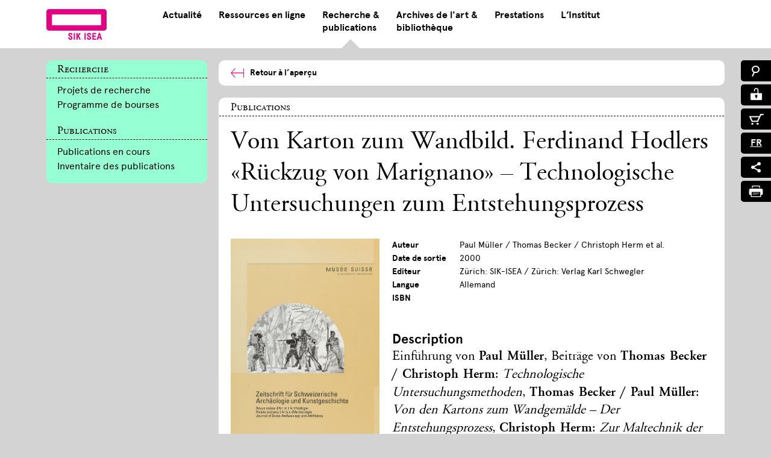

--- FILE ---
content_type: text/html; charset=utf-8
request_url: https://www.sik-isea.ch/fr-ch/Recherche-publications/Publications/Publikationendetail/slug/Vom-Karton-zum-Wandbild-Ferdinand-Hodlers-c2abRc3bcckzug-von-Marignanoc2bb-e28093-Technologische-Untersuchungen-zum-Entstehungsprozess
body_size: 20014
content:
<!DOCTYPE html>
<html  lang="fr-CH">
<head id="Head">     
          <!-- Google Tag Manager -->
          <script>(function(w,d,s,l,i){w[l]=w[l]||[];w[l].push({'gtm.start':
          new Date().getTime(),event:'gtm.js'});var f=d.getElementsByTagName(s)[0],
          j=d.createElement(s),dl=l!='dataLayer'?'&l='+l:'';j.async=true;j.src=
          'https://www.googletagmanager.com/gtm.js?id='+i+dl;f.parentNode.insertBefore(j,f);
          })(window,document,'script','dataLayer','GTM-TKT48MJ');</script>
          <!-- End Google Tag Manager -->
        <meta content="text/html; charset=UTF-8" http-equiv="Content-Type" />
<meta name="REVISIT-AFTER" content="1 DAYS" />
<meta name="RATING" content="GENERAL" />
<meta name="RESOURCE-TYPE" content="DOCUMENT" />
<meta content="text/javascript" http-equiv="Content-Script-Type" />
<meta content="text/css" http-equiv="Content-Style-Type" />
<title>
	Einzelpublikation, Einzelpublikationen
</title><meta id="MetaDescription" name="description" content="Einzelpublikation, 21 x 28 cm, 91 Seiten, zahlreiche s/w und Farbabbildungen, 6 Tafeln, broschiert, CHF 20.-, Zürich: Verlag Karl Schwegler AG, 2000" /><meta id="MetaKeywords" name="keywords" content="Paul Müller, Thomas Becker, Christoph Herm et al." /><meta id="MetaRobots" name="robots" content="INDEX, FOLLOW" /><link href="/Resources/Shared/stylesheets/dnndefault/7.0.0/default.css?cdv=353" type="text/css" rel="stylesheet"/><link href="/Portals/0/HotcakesViews/SIK-ISEA - Publications/views.css?cdv=353" type="text/css" rel="stylesheet"/><link href="/Portals/0/Skins/SIK-ISEA/skin.css?cdv=353" type="text/css" rel="stylesheet"/><link href="/Portals/0/Containers/SIK-ISEA/container.css?cdv=353" type="text/css" rel="stylesheet"/><link href="/Portals/0/portal.css?cdv=353" type="text/css" rel="stylesheet"/><link href="/Portals/0/Skins/SIK-ISEA/css/normalize.min.css?cdv=353" type="text/css" rel="stylesheet"/><link href="/Portals/0/Skins/SIK-ISEA/css/royalsliderMax.css?cdv=353" type="text/css" rel="stylesheet"/><link href="/Portals/0/Skins/SIK-ISEA/css/webfonts.css?cdv=353" type="text/css" rel="stylesheet"/><link href="/Portals/0/Skins/SIK-ISEA/css/webfonts2.css?cdv=353" type="text/css" rel="stylesheet"/><link href="/Portals/0/Skins/SIK-ISEA/css/webfonts3.css?cdv=353" type="text/css" rel="stylesheet"/><link href="/Portals/_default/Skins/2sic-Content/css/font-awesome.min.css?cdv=353" type="text/css" rel="stylesheet"/><link href="/Portals/0/Skins/SIK-ISEA/css/select2.css?cdv=353" type="text/css" rel="stylesheet"/><link href="/Portals/0/Skins/SIK-ISEA/css/main.css?cdv=353" type="text/css" rel="stylesheet"/><link href="/Portals/0/Skins/SIK-ISEA/css/jquery.mmenu.all.css?cdv=353" type="text/css" rel="stylesheet"/><link href="/Portals/0/Skins/SIK-ISEA/css/print.css?cdv=353" media="print" type="text/css" rel="stylesheet"/><script src="/Resources/libraries/jQuery/03_05_01/jquery.js?cdv=353" type="text/javascript"></script><script src="/Resources/libraries/jQuery-Migrate/03_04_00/jquery-migrate.js?cdv=353" type="text/javascript"></script><script src="/Resources/libraries/jQuery-UI/01_13_02/jquery-ui.min.js?cdv=353" type="text/javascript"></script><link rel='SHORTCUT ICON' href='/Portals/0/favicon.ico?ver=6a_j6pQ--9GbhtU5rgYCSQ%3d%3d' type='image/x-icon' />     
        
			    <script type="text/javascript">
			      var _gaq = _gaq || [];
			      _gaq.push(['_setAccount', 'GTM-TKT48MJ']);
			      _gaq.push(['_trackPageview']);
			      
			 
			      (function() {
				    var ga = document.createElement('script'); ga.type = 'text/javascript'; ga.async = true;
				    ga.src = ('https:' == document.location.protocol ? 'https://' : 'http://') + 'stats.g.doubleclick.net/dc.js';
				    var s = document.getElementsByTagName('script')[0]; s.parentNode.insertBefore(ga, s);
			      })();
			    </script>
        
		  <meta name="viewport" content="width=device-width, initial-scale=1, user-scalable=no" /></head>
<body id="Body" class="forschung_publikationen subpage">     
					<!-- Google Tag Manager (noscript) --> 
					<noscript><iframe src="https://www.googletagmanager.com/ns.html?id=GTM-TKT48MJ"
					height="0" width="0" style="display:none;visibility:hidden"></iframe></noscript>
					<!-- End Google Tag Manager (noscript) -->
				

    <form method="post" action="/fr-ch/Recherche-publications/Publications/Publikationendetail/slug/Vom-Karton-zum-Wandbild-Ferdinand-Hodlers-c2abRc3bcckzug-von-Marignanoc2bb-e28093-Technologische-Untersuchungen-zum-Entstehungsprozess" id="Form" enctype="multipart/form-data">
<div class="aspNetHidden">
<input type="hidden" name="__EVENTTARGET" id="__EVENTTARGET" value="" />
<input type="hidden" name="__EVENTARGUMENT" id="__EVENTARGUMENT" value="" />
<input type="hidden" name="__VIEWSTATE" id="__VIEWSTATE" value="nmFZPJuBkvMv6cYaa0YOBnPyYOTSw6K0jZX06pMyKPiIAc3n4lr44kYd7gxIPTGoPNVgTlUbIIt17h0xOt37RBvKLEkNvkewL7w7nq0S4zS5BAQXVlnST4hYIepfPXdcMrmYTuBgKjteX/Ez1crw0vAs41e5v4iSyPgdHInlQx9Nk0iU+nkiq0tDg55bQZvzz0lrnkzDHEUIp0dvCOTSIWe5pTIckua92vnqvw3EVWSJzDoSmKsp/fwFOIN+b//aHemP4CX/bGbBrnl6dbNrk5d7BP7A6QQaCXZBk2gZEgfMiMI0QxTXzajhBAziWjTi/bJhJDIgoLUC5gb3P7UtmfIM1OD9+4HQxUEcouZVjb+d4jz3D+qI/jU2cHJJunvOpop23Jix+I8gsHaN2rEswnkPYq9USBNgjGwtNq1JuKZmp5SZHlxC0xJhGgEMAL2jMiJXSOPzS3ITWvkmNTSnjrtfmgv4Widysfe9FC2H5TO3NEBS5pC2D9MWN+8cDCBuSkE2aFBovC9fUG1RBYW/Dnf5t7hzcWctEPlCwyibzCfkKwqlqO3ZQmSAAySUCMpqdwzKkNe9cdQgvG3v+iArrcG8Hiwhh1BGuKXARGZnHDTPIkGri1vrKFZXd764biOBRwehMyz3p4t1WynUsJIgGR5l+NHiXlLeATy7GBmjGzg+l1kjLIbUL9xhstdGjurfl/8mOmGWwrUmzse0F7CrY/4hvNhYNbQan9EnEMDhbNwlQcICvqvO3hfWo/oM0O4EuiFTYEKmHAtqzZ41sqXLdFr44HTsnVZ3l8Bh4noE/SqZd1kXDxUJfN4dwp6r4KI9EyaSqJfyzsaLNInY263Vs9bDjlQuGJpxONpMS4VMvv4BfnneC84W4J0gMcxR3BkLQ45aAuFpj0xB/EWZ+/qE3rHZo59gA7gmIQP+8ZVNJeJ15fEq2yT5XlkNIT6dRN9AnwyjLVF22aruYnJp1ioWDJAdSgFzRoaM/V/apXsan4mtCdd5qpkGiWE3j/Xo2BDr9XlHSx4jS4hczyrLB5jtHPKOI3N9hO6+wXG5lL6cBbUb4jVh3b6WDJb9VVNmdpy3nlC/t6Xgdjdv0E2MBRX3T9leN1ZwMDdRGu4zXhEJX/B7muKbQ4oqEnKgAtTVuK5FpyFBvQJQdj2PIfoiXn7GytzgaibjJ1uMadmbMN//PegHVdx8d995m7UfvxRzqTfdCMp2+hhEaPfoeaeiv9w3Pc1vzZuztS9L8/KqtiAQVbYmdZBXkj9PBtVBobmmXVnR6UX0X3jvAsNx7o9yPG7kjLJXOUgBIg0c3zleBvy2mErDRwWCJoD3MCh7zls9x+S22Hbbwhtc8FpWga7jOyUBoC3pt7hCRYJwBxx+aoXZYlsPgmDxayhO4NBIrnWKipKRkjwQqsyknWhKAtTK9/UwDZokTOPnE09/vj2AkUICI3aN7VbXARi+UHaoxuAZqg+vmR0icL4sFINPomFLtCncNmxSzUsqyU95O9nGmWX2BuUW9sfw/jzn21HWHR+HgPqZE7bXKy68cCLG+B4HTrdEY59jGGQIfxkO0RJvb1KYtp5FXZ49ya4i/3EkGBeV7Pyctl0naEzLJVOstxo1XxX2FG4/v8ptSCnVoVDPrbKb7WjchAeEXmH5SRTEXbZtQVOaM95IKwXHEWTCOHsN+e7Qvf+tbZYbcp8ubKWFZTIQAWnpxrpve663MUOAIpbhdPgESDyFjkvgpqn/+eC+oXzx57TDrWf2IY5Xvml4+7pqhG14d5ClNKCr4sAS9J/BjhTyhxdjCcadkyy2a40g4mTZSDXP/2Ks4FwltQGldTE/x/9Tp3WxrMie1DaWR05YUiyD2c0gwodXyLeEmywyDxueutVcyrRPU/vnXqswB8H827ypitcmM6IkcWumbxmseT6b4D5Unv9WLkfknSKHA+63o/qLpkRL++JCNEkWdILTL18unsmWxM2CFbWC68ULs+Wl56wRT52kRAIjDJNU9n+r7Sh6F6A/rB/[base64]/[base64]/OvbvRGRagb2f2Fl7f6RKYihWkCsxEDoihQLiNKuSalM+HyA7NGDMcWtrhoeufi2HAX3R771wYu8MxwsitYg/rFLGYSgXW1gjCXLwn/qdeAL9cj3c6aOZS3+qEMI+3ntbn/kdrmwiqWrPpWyyT7Ql52F+cfva8XBuKVhNrzx3F7PsbRrEA8YotqCaINbnLOStMxFdSXGtBz+fd1MGLEdQ/yjrScggV+upCFzBmuJVurH96H7puemTM1YGCtbznROy/mlkSnKEixT/eJobm/qqLc1ztNCxM1fovAyMWMbCyrkHAhqMdMgaqzOJikhdCeriXIoL8VHzdmlU/r7DeIWcceMOOeSt8css3g2HS/IVpPQWJy9uSkBySJCou1ICnW+Jr7Rxr6OQkhuqZ+hno6EI1Mqw6guWqB9sAwAnp1ssF9yCmYqy0QiNOpygPASm7PxT/Vnx7FVhH3je83LeqLNlMsCeRshFSw90XARywFz+fjGG7f7l3cgs+8yiyoHJYFBSpWf4z8UAAeaTpPwqCbckWyWW/GMOvlZ50JhtWZ9APGeKfGcBSeqnfu6y+oJ/QHU5YQgxTCMln2rEFXuXVgTDuHmd+izRrdNx9ubrhUVvnRwgNLCfX3deIuVOE+avOeqtFxMZc+i4KBWBDcyZ5dN6VT/47aqwNLuTefLBbtsePgZgG3U1yEz3q68x9yvsUTpgb9GikC+qzR/SwU/AKru60xxeH+/1q2w3PT5cx5mLoEAJ97WUMCsg/+tGK9LCnymo4VaqI/qKpwb90KwFkFo/90GkUsk5WXIoFvbP646/56GFUlylQJDHRLQtpGia9BH" />
</div>

<script type="text/javascript">
//<![CDATA[
var theForm = document.forms['Form'];
if (!theForm) {
    theForm = document.Form;
}
function __doPostBack(eventTarget, eventArgument) {
    if (!theForm.onsubmit || (theForm.onsubmit() != false)) {
        theForm.__EVENTTARGET.value = eventTarget;
        theForm.__EVENTARGUMENT.value = eventArgument;
        theForm.submit();
    }
}
//]]>
</script>


<script src="/WebResource.axd?d=pynGkmcFUV03i4WljY69G2z4ZFeADPF3eZPzHCmYLznata52hq4rVrSlMRI1&amp;t=638901608248157332" type="text/javascript"></script>


<script type="text/javascript">
//<![CDATA[
  var hcc = hcc || {}; hcc.l10n = {"affiliate_AffiliateAlreadyRegistered":"Affiliate already registered for current user","affiliate_ConfirmAffiliateTerms":"Please confirm Affiliate Terms","affiliate_ReferralAffiliateIDInvalid":"Referral Affiliate ID can not be recognized","checkout_LoggedIn":"You are logged into your account. Thank You.","checkout_LoginFailed":"Login failed. Please try again.","checkout_PleaseLogin":"We found an account for this email address. Are you sure you don\u0027t want to login?","checkout_SetPasswordSuccess":"Your password is now set. Thank You!","checkout_SummaryIsLoading":"Order summary is loading...","common_AjaxError":"Ajax error. Contact administrator"};//]]>
</script>
<script type="text/javascript">if (!(window.jQuery && window.jQuery.fn && window.jQuery.fn.hoverIntent)) document.write(unescape('%3Cscript src="/Portals/0/Skins/SIK-ISEA/ICTMainNav/hoverIntent.js" type="text/javascript"%3E%3C/script%3E'));</script>
<script type="text/javascript">
//<![CDATA[
var __cultureInfo = {"name":"fr-CH","numberFormat":{"CurrencyDecimalDigits":2,"CurrencyDecimalSeparator":".","IsReadOnly":false,"CurrencyGroupSizes":[3],"NumberGroupSizes":[3],"PercentGroupSizes":[3],"CurrencyGroupSeparator":" ","CurrencySymbol":"CHF","NaNSymbol":"NaN","CurrencyNegativePattern":2,"NumberNegativePattern":1,"PercentPositivePattern":1,"PercentNegativePattern":1,"NegativeInfinitySymbol":"-∞","NegativeSign":"-","NumberDecimalDigits":2,"NumberDecimalSeparator":".","NumberGroupSeparator":" ","CurrencyPositivePattern":2,"PositiveInfinitySymbol":"∞","PositiveSign":"+","PercentDecimalDigits":2,"PercentDecimalSeparator":".","PercentGroupSeparator":" ","PercentSymbol":"%","PerMilleSymbol":"‰","NativeDigits":["0","1","2","3","4","5","6","7","8","9"],"DigitSubstitution":1},"dateTimeFormat":{"AMDesignator":"AM","Calendar":{"MinSupportedDateTime":"\/Date(-62135596800000)\/","MaxSupportedDateTime":"\/Date(253402297199999)\/","AlgorithmType":1,"CalendarType":1,"Eras":[1],"TwoDigitYearMax":2029,"IsReadOnly":false},"DateSeparator":".","FirstDayOfWeek":1,"CalendarWeekRule":2,"FullDateTimePattern":"dddd, d MMMM yyyy HH:mm:ss","LongDatePattern":"dddd, d MMMM yyyy","LongTimePattern":"HH:mm:ss","MonthDayPattern":"d MMMM","PMDesignator":"PM","RFC1123Pattern":"ddd, dd MMM yyyy HH\u0027:\u0027mm\u0027:\u0027ss \u0027GMT\u0027","ShortDatePattern":"dd.MM.yyyy","ShortTimePattern":"HH:mm","SortableDateTimePattern":"yyyy\u0027-\u0027MM\u0027-\u0027dd\u0027T\u0027HH\u0027:\u0027mm\u0027:\u0027ss","TimeSeparator":":","UniversalSortableDateTimePattern":"yyyy\u0027-\u0027MM\u0027-\u0027dd HH\u0027:\u0027mm\u0027:\u0027ss\u0027Z\u0027","YearMonthPattern":"MMMM yyyy","AbbreviatedDayNames":["dim.","lun.","mar.","mer.","jeu.","ven.","sam."],"ShortestDayNames":["di","lu","ma","me","je","ve","sa"],"DayNames":["dimanche","lundi","mardi","mercredi","jeudi","vendredi","samedi"],"AbbreviatedMonthNames":["janv.","févr.","mars","avr.","mai","juin","juil.","août","sept.","oct.","nov.","déc.",""],"MonthNames":["janvier","février","mars","avril","mai","juin","juillet","août","septembre","octobre","novembre","décembre",""],"IsReadOnly":false,"NativeCalendarName":"calendrier grégorien","AbbreviatedMonthGenitiveNames":["janv.","févr.","mars","avr.","mai","juin","juil.","août","sept.","oct.","nov.","déc.",""],"MonthGenitiveNames":["janvier","février","mars","avril","mai","juin","juillet","août","septembre","octobre","novembre","décembre",""]},"eras":[1,"ap. J.-C.",null,0]};//]]>
</script>

<script src="/ScriptResource.axd?d=NJmAwtEo3IoxUjM_VDmd5EF78EaMRaxpk8F3ZsodD6jhGwWgUYyws6XPyqWT3xcndjGdKTZ_a6O7Uf9AopHZJYX-xByXs1u7-bqBKx2dZB8YR1e6zFhzAbc5k8JiUMnmoKIYcg2&amp;t=5c0e0825" type="text/javascript"></script>
<script src="/ScriptResource.axd?d=dwY9oWetJoLilOrnuLOF-OgJ7OpsP9uKcT1kdZjesiZxK_RNpWqYqe6HUI0rrZTWiRRYi1zQGRG_f_tHED-9Csl5ShFmnVuNZclaXP-nUd12BHJXoOufk3WJLb4s1BtiIJUIdUiAS1fso_QA0&amp;t=5c0e0825" type="text/javascript"></script>
<div class="aspNetHidden">

	<input type="hidden" name="__VIEWSTATEGENERATOR" id="__VIEWSTATEGENERATOR" value="CA0B0334" />
	<input type="hidden" name="__VIEWSTATEENCRYPTED" id="__VIEWSTATEENCRYPTED" value="" />
	<input type="hidden" name="__EVENTVALIDATION" id="__EVENTVALIDATION" value="gWc67wT3IKwokVnxOfdKvCApQOgemw2n6XrMECgaOn7T451tO6QhEoz5uLNsm1BpzVDGRpy4mxvLSAlppNgUbraXQ8lQQyTOzMXwjvx2miI6Tcs3" />
</div><script src="/js/dnn.js?cdv=353" type="text/javascript"></script><script src="/Resources/Shared/Scripts/jquery/jquery.hoverIntent.min.js?cdv=353" type="text/javascript"></script><script src="/js/dnncore.js?cdv=353" type="text/javascript"></script><script src="/Portals/0/Skins/SIK-ISEA/ICTMainNav/script.js?cdv=353" type="text/javascript"></script><script src="/Resources/Shared/Scripts/dnn.jquery.js?cdv=353" type="text/javascript"></script><script src="/DesktopModules/Hotcakes/Core/Scripts/hcc.core.min.js?cdv=353" type="text/javascript"></script><script src="/DesktopModules/Hotcakes/Core/Scripts/hcc.views.min.js?cdv=353" type="text/javascript"></script><script src="/DesktopModules/Hotcakes/Core/Scripts/jquery.validate.hcc.js?cdv=353" type="text/javascript"></script><script src="/DesktopModules/Hotcakes/Core/Scripts/jquery.validate.hcc.unobtrusive.js?cdv=353" type="text/javascript"></script><script src="/Portals/0/HotcakesViews/SIK-ISEA - Publications/Scripts/Products.js?cdv=353" type="text/javascript"></script><script src="/Portals/0/Skins/SIK-ISEA/js/jquery.mmenu.min.all.js?cdv=353" type="text/javascript"></script><script src="/Portals/0/Skins/SIK-ISEA/js/ict.slidernav.js?cdv=353" type="text/javascript"></script><script src="/Portals/0/Skins/SIK-ISEA/js/select2.js?cdv=353" type="text/javascript"></script><script src="/Portals/0/Skins/SIK-ISEA/js/select2_locale_de.js?cdv=353" type="text/javascript"></script><script src="/Portals/0/Skins/SIK-ISEA/js/select2_locale_fr.js?cdv=353" type="text/javascript"></script><script src="/Portals/0/Skins/SIK-ISEA/js/select2_locale_it.js?cdv=353" type="text/javascript"></script>
<script type="text/javascript">
//<![CDATA[
Sys.WebForms.PageRequestManager._initialize('ScriptManager', 'Form', [], [], [], 90, '');
//]]>
</script>

        
        
        

<!--CDF(Css|/Portals/0/Skins/SIK-ISEA/css/royalsliderMax.css?cdv=353|DnnPageHeaderProvider|109)-->
<!--CDF(Css|/Portals/0/Skins/SIK-ISEA/css/select2.css?cdv=353|DnnPageHeaderProvider|119)-->

<!--CDF(Javascript|/Portals/0/Skins/SIK-ISEA/js/select2.js?cdv=353|DnnBodyProvider|180)-->
<!--CDF(Javascript|/Portals/0/Skins/SIK-ISEA/js/select2_locale_de.js?cdv=353|DnnBodyProvider|181)-->
<!--CDF(Javascript|/Portals/0/Skins/SIK-ISEA/js/select2_locale_fr.js?cdv=353|DnnBodyProvider|182)-->
<!--CDF(Javascript|/Portals/0/Skins/SIK-ISEA/js/select2_locale_it.js?cdv=353|DnnBodyProvider|183)-->

<div id="page" class="mm-page">
    <!--CDF(Css|/Portals/0/Skins/SIK-ISEA/css/normalize.min.css?cdv=353|DnnPageHeaderProvider|100)-->
<!--CDF(Css|/Portals/0/Skins/SIK-ISEA/css/webfonts.css?cdv=353|DnnPageHeaderProvider|110)-->
<!--CDF(Css|/Portals/0/Skins/SIK-ISEA/css/webfonts2.css?cdv=353|DnnPageHeaderProvider|111)-->
<!--CDF(Css|/Portals/0/Skins/SIK-ISEA/css/webfonts3.css?cdv=353|DnnPageHeaderProvider|112)-->
<!--CDF(Css|/Portals/_default/Skins/2sic-Content/css/font-awesome.min.css?cdv=353|DnnPageHeaderProvider|113)-->
<!--CDF(Css|/Portals/0/Skins/SIK-ISEA/css/main.css?cdv=353|DnnPageHeaderProvider|120)-->
<!--CDF(Css|/Portals/0/Skins/SIK-ISEA/css/print.css?cdv=353|DnnPageHeaderProvider|200)-->
<!--CDF(Css|/Portals/0/Skins/SIK-ISEA/css/jquery.mmenu.all.css?cdv=353|DnnPageHeaderProvider|150)-->
<!--CDF(Javascript|/Portals/0/Skins/SIK-ISEA/js/jquery.mmenu.min.all.js?cdv=353|DnnBodyProvider|160)-->
<!--CDF(Javascript|/Portals/0/Skins/SIK-ISEA/js/ict.slidernav.js?cdv=353|DnnBodyProvider|170)-->

<header class="header-container transition ">    
    <div class="header-content wrapper clearfix">
        <div class="logo-container transition">
            <a id="dnn_Header_DnnLOGO_hypLogo" title="SIK-ISEA" href="https://www.sik-isea.ch/fr-ch/">
    
    <div class="logoImagePink"></div>
</a>
            <div class="print-logo">
                <img src="/portals/0/Skins/SIK-ISEA/content/logos/main-logo-black.png">
            </div>
        </div>
        <!-- logo-container -->
        <div class="nav-container">
            <script type="text/javascript">
      jQuery(document).ready(function() {
      splitSubMenu(3);
      });
    </script><ul class="megamenu" id="megamenu">
  <li class="aktuell"><a class="" href="https://www.sik-isea.ch/fr-ch/Actualit%C3%A9">Actualité</a><div class="sub">
      <div class="triangle"></div>
      <ul class="">
        <li class="subheader">
          <h2><span>Actualité</span></h2>
        </li>
        <li class="sublink"><a href="https://www.sik-isea.ch/fr-ch/Actualit%C3%A9/Actualit%C3%A9/Nouvelles-publications">Nouvelles publications</a></li>
        <li class="sublink"><a href="https://www.sik-isea.ch/fr-ch/Actualit%C3%A9/Actualit%C3%A9/Ev%C3%A9nements">Evénements</a></li>
      </ul>
    </div>
  </li>
  <li class=""><a class="" href="https://www.sik-isea.ch/fr-ch/Ressources-en-ligne">Ressources en ligne</a><div class="sub">
      <div class="triangle"></div>
      <ul class="">
        <li class="subheader">
          <h2><span>Ressources en ligne</span></h2>
        </li>
        <li class="sublink"><a href="https://recherche.sik-isea.ch">Portail de recherche</a></li>
        <li class="sublink"><a href="https://www.sik-isea.ch/fr-ch/Ressources-en-ligne/Ressources-en-ligne/Dictionnaire-SIKART">Dictionnaire SIKART</a></li>
        <li class="sublink"><a href="https://recherche.sik-isea.ch/fr/everything/on/catalogues">Catalogues raisonnés</a></li>
        <li class="sublink"><a href="https://recherche.sik-isea.ch/fr/everything/on/collections">Collections et projets</a></li>
        <li class="sublink"><a href="https://smex-ctp.trendmicro.com:443/wis/clicktime/v1/query?url=https%3a%2f%2fsik%2disea.anton.ch%2flocale%2ffr&amp;umid=d79864cd-8e7f-4264-bfb3-eb1d97f49676&amp;auth=2a7d18ac72e4355d31df3928ae22a91f9694aac3-6e6fbde0c165ceb7c1973685817b454692542ed4">Catalogue des archives</a></li>
        <li class="sublink"><a href="https://slsp-rzh.primo.exlibrisgroup.com/discovery/search?vid=41SLSP_RZH:SIK_ISEA_TP2&amp;lang=fr">Catalogue de la bibliothèque</a></li>
      </ul>
    </div>
  </li>
  <li class="active forschung_publikationen">
    <div class="triangle"></div><a class="" href="https://www.sik-isea.ch/fr-ch/Recherche-publications">Recherche &<br/> publications</a><div class="sub">
      <div class="triangle"></div>
      <ul class="">
        <li class="subheader">
          <h2><span>Recherche</span></h2>
        </li>
        <li class="sublink"><a href="https://www.sik-isea.ch/fr-ch/Recherche-publications/Recherche/Projets-de-recherche">Projets de recherche</a></li>
        <li class="sublink"><a href="https://www.sik-isea.ch/fr-ch/Recherche-publications/Recherche/Programme-de-bourses">Programme de bourses</a></li>
      </ul>
      <ul class="">
        <li class="subheader">
          <h2><span>Publications</span></h2>
        </li>
        <li class="sublink"><a href="https://www.sik-isea.ch/fr-ch/Recherche-publications/Publications/Publications-en-cours">Publications en cours</a></li>
        <li class="sublink"><a href="https://www.sik-isea.ch/fr-ch/Recherche-publications/Publications/Inventaire-des-publications">Inventaire des publications</a></li>
      </ul>
    </div>
  </li>
  <li class="kunstarchiv_bibliothek"><a class="" href="https://www.sik-isea.ch/fr-ch/Archives-de-lart-biblioth%C3%A8que">Archives de l'art &<br/> bibliothèque</a><div class="sub">
      <div class="triangle"></div>
      <ul class="">
        <li class="subheader">
          <h2><span>Archives de l'art</span></h2>
        </li>
        <li class="sublink"><a href="https://www.sik-isea.ch/fr-ch/Archives-de-lart-biblioth%C3%A8que/Archives-de-lart/Informations-g%C3%A9n%C3%A9rales">Informations générales</a></li>
        <li class="sublink"><a href="https://www.sik-isea.ch/fr-ch/Archives-de-lart-biblioth%C3%A8que/Archives-de-lart/Histoire-des-collections">Histoire des collections</a></li>
        <li class="sublink"><a href="https://www.sik-isea.ch/fr-ch/Archives-de-lart-biblioth%C3%A8que/Archives-de-lart/Documentation">Documentation</a></li>
        <li class="sublink"><a href="https://www.sik-isea.ch/fr-ch/Archives-de-lart-biblioth%C3%A8que/Archives-de-lart/Fonds-darchives">Fonds d’archives</a></li>
        <li class="sublink"><a href="https://www.sik-isea.ch/fr-ch/Archives-de-lart-biblioth%C3%A8que/Archives-de-lart/Documents-en-ligne">Documents en ligne</a></li>
      </ul>
      <ul class="">
        <li class="subheader">
          <h2><span>Bibliothèque</span></h2>
        </li>
        <li class="sublink"><a href="https://www.sik-isea.ch/fr-ch/Archives-de-lart-biblioth%C3%A8que/Biblioth%C3%A8que/Informations-g%C3%A9n%C3%A9rales">Informations générales</a></li>
        <li class="sublink"><a href="https://www.sik-isea.ch/fr-ch/Archives-de-lart-biblioth%C3%A8que/Biblioth%C3%A8que/Catalogue-de-la-biblioth%C3%A8que">Catalogue de la bibliothèque</a></li>
        <li class="sublink"><a href="https://www.sik-isea.ch/fr-ch/Archives-de-lart-biblioth%C3%A8que/Biblioth%C3%A8que/Collections-particuli%C3%A8res">Collections particulières</a></li>
        <li class="sublink"><a href="https://www.sik-isea.ch/fr-ch/Archives-de-lart-biblioth%C3%A8que/Biblioth%C3%A8que/Fonds-num%C3%A9riques">Fonds numériques</a></li>
        <li class="sublink"><a href="https://www.sik-isea.ch/fr-ch/Archives-de-lart-biblioth%C3%A8que/Biblioth%C3%A8que/Liens">Liens</a></li>
      </ul>
    </div>
  </li>
  <li class="dienstleistungen"><a class="" href="https://www.sik-isea.ch/fr-ch/Prestations">Prestations</a><div class="sub">
      <div class="triangle"></div>
      <ul class="">
        <li class="subheader">
          <h2><span>Prestations</span></h2>
        </li>
        <li class="sublink"><a href="https://www.sik-isea.ch/fr-ch/Prestations/Prestations/Aper%C3%A7u">Aperçu</a></li>
        <li class="sublink"><a href="https://www.sik-isea.ch/fr-ch/Prestations/Prestations/Conservation-restauration">Conservation &amp; restauration</a></li>
        <li class="sublink"><a href="https://www.sik-isea.ch/fr-ch/Prestations/Prestations/Analyses-scientifiques">Analyses scientifiques</a></li>
        <li class="sublink"><a href="https://www.sik-isea.ch/fr-ch/Prestations/Prestations/Clarification-authentification">Clarification &amp; authentification</a></li>
        <li class="sublink"><a href="https://www.sik-isea.ch/fr-ch/Prestations/Prestations/Expertise-estimation">Expertise &amp; estimation</a></li>
        <li class="sublink"><a href="https://www.sik-isea.ch/fr-ch/Prestations/Prestations/Inventaire">Inventaire</a></li>
        <li class="sublink"><a href="https://www.sik-isea.ch/fr-ch/Prestations/Prestations/Successions-dartistes">Successions d‘artistes</a></li>
        <li class="sublink"><a href="https://www.sik-isea.ch/fr-ch/Prestations/Prestations/Photographie">Photographie</a></li>
        <li class="sublink"><a href="https://www.sik-isea.ch/fr-ch/Prestations/Prestations/Traitement-dimage">Traitement d’image</a></li>
        <li class="sublink"><a href="https://www.sik-isea.ch/fr-ch/Prestations/Prestations/Archives-photographiques">Archives photographiques</a></li>
        <li class="sublink"><a href="https://www.sik-isea.ch/fr-ch/Prestations/Prestations/Publications">Publications</a></li>
        <li class="sublink"><a href="https://www.sik-isea.ch/fr-ch/Prestations/Prestations/Visites-guid%C3%A9es">Visites guidées</a></li>
        <li class="sublink"><a href="https://www.sik-isea.ch/fr-ch/Prestations/Prestations/Formation-continue">Formation continue</a></li>
      </ul>
    </div>
  </li>
  <li class="ueberuns"><a class="" href="https://www.sik-isea.ch/fr-ch/LInstitut">L’Institut</a><div class="sub">
      <div class="triangle"></div>
      <ul class="">
        <li class="subheader">
          <h2><span>L’Institut</span></h2>
        </li>
        <li class="sublink"><a href="https://www.sik-isea.ch/fr-ch/LInstitut/LInstitut/LInstitut">L’Institut</a></li>
        <li class="sublink"><a href="https://www.sik-isea.ch/fr-ch/LInstitut/LInstitut/Contact-heures-douverture">Contact &amp; heures d’ouverture</a></li>
        <li class="sublink"><a href="https://www.sik-isea.ch/fr-ch/LInstitut/LInstitut/Collaborateurs-et-collaboratrices">Collaborateurs et collaboratrices</a></li>
        <li class="sublink"><a href="https://www.sik-isea.ch/fr-ch/LInstitut/LInstitut/Comit%C3%A9s">Comités</a></li>
        <li class="sublink"><a href="https://www.sik-isea.ch/fr-ch/LInstitut/LInstitut/Postes-vacants">Postes vacants</a></li>
        <li class="sublink"><a href="https://www.sik-isea.ch/fr-ch/LInstitut/LInstitut/Devenir-membre">Devenir membre</a></li>
        <li class="sublink"><a href="https://www.sik-isea.ch/fr-ch/LInstitut/LInstitut/Dons-legs">Dons &amp; legs</a></li>
        <li class="sublink"><a href="https://www.sik-isea.ch/fr-ch/LInstitut/LInstitut/Presse">Presse</a></li>
      </ul>
    </div>
  </li>
</ul>
<div><nav id="slidernav"><ul>
      <li class="aktuell"><a class="" href="https://www.sik-isea.ch/fr-ch/Actualit%C3%A9">Actualité</a><ul>
          <h2 class="aktuell">Actualité</h2>
          <li class="aktuell"><a class="" href="https://www.sik-isea.ch/fr-ch/Actualit%C3%A9/Actualit%C3%A9/Nouvelles-publications">Nouvelles publications</a></li>
          <li class="aktuell"><a class="" href="https://www.sik-isea.ch/fr-ch/Actualit%C3%A9/Actualit%C3%A9/Ev%C3%A9nements">Evénements</a><ul>
              <li class="aktuell"><a class="" href="https://www.sik-isea.ch/fr-ch/Actualit%C3%A9/Actualit%C3%A9/Ev%C3%A9nements/Archives-d%C3%A9v%C3%A8nements">Archives d’évènements</a></li>
            </ul>
          </li>
        </ul>
      </li>
      <li class=""><a class="" href="https://www.sik-isea.ch/fr-ch/Ressources-en-ligne">Ressources en ligne</a><ul>
          <h2 class="">Ressources en ligne</h2>
          <li class=""><a class="" href="https://recherche.sik-isea.ch">Portail de recherche</a></li>
          <li class=""><a class="" href="https://www.sik-isea.ch/fr-ch/Ressources-en-ligne/Ressources-en-ligne/Dictionnaire-SIKART">Dictionnaire SIKART</a></li>
          <li class=""><a class="" href="https://recherche.sik-isea.ch/fr/everything/on/catalogues">Catalogues raisonnés</a></li>
          <li class=""><a class="" href="https://recherche.sik-isea.ch/fr/everything/on/collections">Collections et projets</a></li>
          <li class=""><a class="" href="https://smex-ctp.trendmicro.com:443/wis/clicktime/v1/query?url=https%3a%2f%2fsik%2disea.anton.ch%2flocale%2ffr&amp;umid=d79864cd-8e7f-4264-bfb3-eb1d97f49676&amp;auth=2a7d18ac72e4355d31df3928ae22a91f9694aac3-6e6fbde0c165ceb7c1973685817b454692542ed4">Catalogue des archives</a></li>
          <li class=""><a class="" href="https://slsp-rzh.primo.exlibrisgroup.com/discovery/search?vid=41SLSP_RZH:SIK_ISEA_TP2&amp;lang=fr">Catalogue de la bibliothèque</a></li>
        </ul>
      </li>
      <li class="forschung_publikationen active"><a class="current" href="https://www.sik-isea.ch/fr-ch/Recherche-publications">Recherche &amp; publications</a><ul>
          <h2 class="forschung_publikationen">Recherche</h2>
          <li class="forschung_publikationen"><a class="" href="https://www.sik-isea.ch/fr-ch/Recherche-publications/Recherche/Projets-de-recherche">Projets de recherche</a></li>
          <li class="forschung_publikationen"><a class="" href="https://www.sik-isea.ch/fr-ch/Recherche-publications/Recherche/Programme-de-bourses">Programme de bourses</a><ul>
              <li class="forschung_publikationen"><a class="" href="https://www.sik-isea.ch/fr-ch/Recherche-publications/Recherche/Programme-de-bourses/Professeurs-boursiers">Professeurs boursiers</a></li>
              <li class="forschung_publikationen"><a class="" href="https://www.sik-isea.ch/fr-ch/Recherche-publications/Recherche/Programme-de-bourses/Boursiers-post-doctorants">Boursiers post-doctorants</a></li>
              <li class="forschung_publikationen"><a class="" href="https://www.sik-isea.ch/fr-ch/Recherche-publications/Recherche/Programme-de-bourses/Boursiers-doctorants">Boursiers doctorants</a></li>
              <li class="forschung_publikationen"><a class="" href="https://www.sik-isea.ch/fr-ch/Recherche-publications/Recherche/Programme-de-bourses/Boursiers-associ%C3%A9s">Boursiers associés</a></li>
              <li class="forschung_publikationen"><a class="" href="https://www.sik-isea.ch/fr-ch/Recherche-publications/Recherche/Programme-de-bourses/Institutions-partenaires">Institutions partenaires</a></li>
              <li class="forschung_publikationen"><a class="" href="https://www.sik-isea.ch/fr-ch/Recherche-publications/Recherche/Programme-de-bourses/Nous-remercions-pour-leur-soutien">Nous remercions pour leur soutien</a></li>
            </ul>
          </li>
          <h2 class="forschung_publikationen">Publications</h2>
          <li class="forschung_publikationen"><a class="" href="https://www.sik-isea.ch/fr-ch/Recherche-publications/Publications/Publications-en-cours">Publications en cours</a></li>
          <li class="forschung_publikationen"><a class="" href="https://www.sik-isea.ch/fr-ch/Recherche-publications/Publications/Inventaire-des-publications">Inventaire des publications</a></li>
        </ul>
      </li>
      <li class="kunstarchiv_bibliothek"><a class="" href="https://www.sik-isea.ch/fr-ch/Archives-de-lart-biblioth%C3%A8que">Archives de l'art &amp; bibliothèque</a><ul>
          <h2 class="kunstarchiv_bibliothek">Archives de l'art</h2>
          <li class="kunstarchiv_bibliothek"><a class="" href="https://www.sik-isea.ch/fr-ch/Archives-de-lart-biblioth%C3%A8que/Archives-de-lart/Informations-g%C3%A9n%C3%A9rales">Informations générales</a></li>
          <li class="kunstarchiv_bibliothek"><a class="" href="https://www.sik-isea.ch/fr-ch/Archives-de-lart-biblioth%C3%A8que/Archives-de-lart/Histoire-des-collections">Histoire des collections</a></li>
          <li class="kunstarchiv_bibliothek"><a class="" href="https://www.sik-isea.ch/fr-ch/Archives-de-lart-biblioth%C3%A8que/Archives-de-lart/Documentation">Documentation</a><ul>
              <li class="kunstarchiv_bibliothek"><a class="" href="https://www.sik-isea.ch/fr-ch/Archives-de-lart-biblioth%C3%A8que/Archives-de-lart/Documentation/Interviews">Interviews</a></li>
            </ul>
          </li>
          <li class="kunstarchiv_bibliothek"><a class="" href="https://www.sik-isea.ch/fr-ch/Archives-de-lart-biblioth%C3%A8que/Archives-de-lart/Fonds-darchives">Fonds d’archives</a><ul>
              <li class="kunstarchiv_bibliothek"><a class="" href="https://www.sik-isea.ch/fr-ch/Archives-de-lart-biblioth%C3%A8que/Archives-de-lart/Fonds-darchives/Vitrines-virtuelles">Vitrines virtuelles</a></li>
              <li class="kunstarchiv_bibliothek"><a class="" href="https://www.sik-isea.ch/fr-ch/Archives-de-lart-biblioth%C3%A8que/Archives-de-lart/Fonds-darchives/Inventaires">Inventaires</a></li>
            </ul>
          </li>
          <li class="kunstarchiv_bibliothek"><a class="" href="https://www.sik-isea.ch/fr-ch/Archives-de-lart-biblioth%C3%A8que/Archives-de-lart/Documents-en-ligne">Documents en ligne</a></li>
          <h2 class="kunstarchiv_bibliothek">Bibliothèque</h2>
          <li class="kunstarchiv_bibliothek"><a class="" href="https://www.sik-isea.ch/fr-ch/Archives-de-lart-biblioth%C3%A8que/Biblioth%C3%A8que/Informations-g%C3%A9n%C3%A9rales">Informations générales</a></li>
          <li class="kunstarchiv_bibliothek"><a class="" href="https://www.sik-isea.ch/fr-ch/Archives-de-lart-biblioth%C3%A8que/Biblioth%C3%A8que/Catalogue-de-la-biblioth%C3%A8que">Catalogue de la bibliothèque</a></li>
          <li class="kunstarchiv_bibliothek"><a class="" href="https://www.sik-isea.ch/fr-ch/Archives-de-lart-biblioth%C3%A8que/Biblioth%C3%A8que/Collections-particuli%C3%A8res">Collections particulières</a><ul>
              <li class="kunstarchiv_bibliothek"><a class="" href="https://www.sik-isea.ch/fr-ch/Archives-de-lart-biblioth%C3%A8que/Biblioth%C3%A8que/Collections-particuli%C3%A8res/Biblioth%C3%A8que-Carola-Giedion-Welcker">Bibliothèque Carola Giedion-Welcker</a></li>
              <li class="kunstarchiv_bibliothek"><a class="" href="https://www.sik-isea.ch/fr-ch/Archives-de-lart-biblioth%C3%A8que/Biblioth%C3%A8que/Collections-particuli%C3%A8res/Biblioth%C3%A8que-H%C3%BCttinger">Bibliothèque Hüttinger</a></li>
              <li class="kunstarchiv_bibliothek"><a class="" href="https://www.sik-isea.ch/fr-ch/Archives-de-lart-biblioth%C3%A8que/Biblioth%C3%A8que/Collections-particuli%C3%A8res/Biblioth%C3%A8que-Raeber">Bibliothèque Raeber</a></li>
            </ul>
          </li>
          <li class="kunstarchiv_bibliothek"><a class="" href="https://www.sik-isea.ch/fr-ch/Archives-de-lart-biblioth%C3%A8que/Biblioth%C3%A8que/Fonds-num%C3%A9riques">Fonds numériques</a><ul>
              <li class="kunstarchiv_bibliothek"><a class="" href="https://www.sik-isea.ch/fr-ch/Archives-de-lart-biblioth%C3%A8que/Biblioth%C3%A8que/Fonds-num%C3%A9riques/Catalogue-des-Turnus">Catalogue des Turnus</a></li>
              <li class="kunstarchiv_bibliothek"><a class="" href="https://www.sik-isea.ch/fr-ch/Archives-de-lart-biblioth%C3%A8que/Biblioth%C3%A8que/Fonds-num%C3%A9riques/Apr%C3%A8s-Dada">Après Dada</a></li>
            </ul>
          </li>
          <li class="kunstarchiv_bibliothek"><a class="" href="https://www.sik-isea.ch/fr-ch/Archives-de-lart-biblioth%C3%A8que/Biblioth%C3%A8que/Liens">Liens</a></li>
        </ul>
      </li>
      <li class="dienstleistungen"><a class="" href="https://www.sik-isea.ch/fr-ch/Prestations">Prestations</a><ul>
          <h2 class="dienstleistungen">Prestations</h2>
          <li class="dienstleistungen"><a class="" href="https://www.sik-isea.ch/fr-ch/Prestations/Prestations/Aper%C3%A7u">Aperçu</a></li>
          <li class="dienstleistungen"><a class="" href="https://www.sik-isea.ch/fr-ch/Prestations/Prestations/Conservation-restauration">Conservation &amp; restauration</a></li>
          <li class="dienstleistungen"><a class="" href="https://www.sik-isea.ch/fr-ch/Prestations/Prestations/Analyses-scientifiques">Analyses scientifiques</a></li>
          <li class="dienstleistungen"><a class="" href="https://www.sik-isea.ch/fr-ch/Prestations/Prestations/Clarification-authentification">Clarification &amp; authentification</a></li>
          <li class="dienstleistungen"><a class="" href="https://www.sik-isea.ch/fr-ch/Prestations/Prestations/Expertise-estimation">Expertise &amp; estimation</a></li>
          <li class="dienstleistungen"><a class="" href="https://www.sik-isea.ch/fr-ch/Prestations/Prestations/Inventaire">Inventaire</a></li>
          <li class="dienstleistungen"><a class="" href="https://www.sik-isea.ch/fr-ch/Prestations/Prestations/Successions-dartistes">Successions d‘artistes</a><ul>
              <li class="dienstleistungen"><a class="" href="https://www.sik-isea.ch/fr-ch/Prestations/Prestations/Successions-dartistes/%C3%89valuation-valorisation">Évaluation &amp; valorisation</a><ul>
                  <li class="dienstleistungen"><a class="" href="https://www.sik-isea.ch/fr-ch/Prestations/Prestations/Successions-dartistes/%C3%89valuation-valorisation/Trier">Trier</a></li>
                  <li class="dienstleistungen"><a class="" href="https://www.sik-isea.ch/fr-ch/Prestations/Prestations/Successions-dartistes/%C3%89valuation-valorisation/Classer">Classer</a></li>
                  <li class="dienstleistungen"><a class="" href="https://www.sik-isea.ch/fr-ch/Prestations/Prestations/Successions-dartistes/%C3%89valuation-valorisation/Evaluer">Evaluer</a></li>
                  <li class="dienstleistungen"><a class="" href="https://www.sik-isea.ch/fr-ch/Prestations/Prestations/Successions-dartistes/%C3%89valuation-valorisation/Valoriser">Valoriser</a></li>
                </ul>
              </li>
              <li class="dienstleistungen"><a class="" href="https://www.sik-isea.ch/fr-ch/Prestations/Prestations/Successions-dartistes/Documentation-de-l%C5%93uvre">Documentation de l‘œuvre</a><ul>
                  <li class="dienstleistungen"><a class="" href="https://www.sik-isea.ch/fr-ch/Prestations/Prestations/Successions-dartistes/Documentation-de-l%C5%93uvre/Inventorier">Inventorier</a></li>
                  <li class="dienstleistungen"><a class="" href="https://www.sik-isea.ch/fr-ch/Prestations/Prestations/Successions-dartistes/Documentation-de-l%C5%93uvre/Photographier">Photographier</a></li>
                  <li class="dienstleistungen"><a class="" href="https://www.sik-isea.ch/fr-ch/Prestations/Prestations/Successions-dartistes/Documentation-de-l%C5%93uvre/Num%C3%A9riser">Numériser</a></li>
                  <li class="dienstleistungen"><a class="" href="https://www.sik-isea.ch/fr-ch/Prestations/Prestations/Successions-dartistes/Documentation-de-l%C5%93uvre/Publier">Publier</a></li>
                </ul>
              </li>
              <li class="dienstleistungen"><a class="" href="https://www.sik-isea.ch/fr-ch/Prestations/Prestations/Successions-dartistes/Conservation-de-l%C5%93uvre">Conservation de l‘œuvre</a><ul>
                  <li class="dienstleistungen"><a class="" href="https://www.sik-isea.ch/fr-ch/Prestations/Prestations/Successions-dartistes/Conservation-de-l%C5%93uvre/Manipuler-d%C3%A9placer">Manipuler &amp; déplacer</a></li>
                  <li class="dienstleistungen"><a class="" href="https://www.sik-isea.ch/fr-ch/Prestations/Prestations/Successions-dartistes/Conservation-de-l%C5%93uvre/Entreposer-conserver">Entreposer &amp; conserver</a></li>
                </ul>
              </li>
              <li class="dienstleistungen"><a class="" href="https://www.sik-isea.ch/fr-ch/Prestations/Prestations/Successions-dartistes/Archives-documentaires">Archives documentaires</a><ul>
                  <li class="dienstleistungen"><a class="" href="https://www.sik-isea.ch/fr-ch/Prestations/Prestations/Successions-dartistes/Archives-documentaires/Examiner-planifier">Examiner &amp; planifier</a></li>
                  <li class="dienstleistungen"><a class="" href="https://www.sik-isea.ch/fr-ch/Prestations/Prestations/Successions-dartistes/Archives-documentaires/Trier-%C3%A9valuer">Trier &amp; évaluer</a></li>
                  <li class="dienstleistungen"><a class="" href="https://www.sik-isea.ch/fr-ch/Prestations/Prestations/Successions-dartistes/Archives-documentaires/Archiver">Archiver</a></li>
                  <li class="dienstleistungen"><a class="" href="https://www.sik-isea.ch/fr-ch/Prestations/Prestations/Successions-dartistes/Archives-documentaires/Classer-r%C3%A9pertorier">Classer &amp; répertorier</a></li>
                  <li class="dienstleistungen"><a class="" href="https://www.sik-isea.ch/fr-ch/Prestations/Prestations/Successions-dartistes/Archives-documentaires/Conditionner-conserver">Conditionner &amp; conserver</a></li>
                </ul>
              </li>
              <li class="dienstleistungen"><a class="" href="https://www.sik-isea.ch/fr-ch/Prestations/Prestations/Successions-dartistes/Droit-suisse">Droit suisse</a><ul>
                  <li class="dienstleistungen"><a class="" href="https://www.sik-isea.ch/fr-ch/Prestations/Prestations/Successions-dartistes/Droit-suisse/H%C3%A9riter-offrir-d%C3%A9clarer">Hériter, offrir &amp; déclarer</a></li>
                  <li class="dienstleistungen"><a class="" href="https://www.sik-isea.ch/fr-ch/Prestations/Prestations/Successions-dartistes/Droit-suisse/D%C3%A9dier-organiser">Dédier &amp; organiser</a></li>
                  <li class="dienstleistungen"><a class="" href="https://www.sik-isea.ch/fr-ch/Prestations/Prestations/Successions-dartistes/Droit-suisse/Prot%C3%A9ger-l%C5%93uvre-le-droit-dauteur">Protéger l‘œuvre: le droit d‘auteur</a></li>
                  <li class="dienstleistungen"><a class="" href="https://www.sik-isea.ch/fr-ch/Prestations/Prestations/Successions-dartistes/Droit-suisse/Conseil-juridique-en-mati%C3%A8re-de-droit-de-lart">Conseil juridique en matière de droit de l’art</a></li>
                </ul>
              </li>
              <li class="dienstleistungen"><a class="" href="https://www.sik-isea.ch/fr-ch/Prestations/Prestations/Successions-dartistes/%C3%89v%C3%A9nements-ateliers">Événements &amp; ateliers</a></li>
              <li class="dienstleistungen"><a class="" href="https://www.sik-isea.ch/fr-ch/Prestations/Prestations/Successions-dartistes/R%C3%A9pertoire">Répertoire</a></li>
            </ul>
          </li>
          <li class="dienstleistungen"><a class="" href="https://www.sik-isea.ch/fr-ch/Prestations/Prestations/Photographie">Photographie</a></li>
          <li class="dienstleistungen"><a class="" href="https://www.sik-isea.ch/fr-ch/Prestations/Prestations/Traitement-dimage">Traitement d’image</a></li>
          <li class="dienstleistungen"><a class="" href="https://www.sik-isea.ch/fr-ch/Prestations/Prestations/Archives-photographiques">Archives photographiques</a></li>
          <li class="dienstleistungen"><a class="" href="https://www.sik-isea.ch/fr-ch/Prestations/Prestations/Publications">Publications</a></li>
          <li class="dienstleistungen"><a class="" href="https://www.sik-isea.ch/fr-ch/Prestations/Prestations/Visites-guid%C3%A9es">Visites guidées</a></li>
          <li class="dienstleistungen"><a class="" href="https://www.sik-isea.ch/fr-ch/Prestations/Prestations/Formation-continue">Formation continue</a></li>
        </ul>
      </li>
      <li class="ueberuns"><a class="" href="https://www.sik-isea.ch/fr-ch/LInstitut">L’Institut</a><ul>
          <h2 class="ueberuns">L’Institut</h2>
          <li class="ueberuns"><a class="" href="https://www.sik-isea.ch/fr-ch/LInstitut/LInstitut/LInstitut">L’Institut</a></li>
          <li class="ueberuns"><a class="" href="https://www.sik-isea.ch/fr-ch/LInstitut/LInstitut/Contact-heures-douverture">Contact &amp; heures d’ouverture</a></li>
          <li class="ueberuns"><a class="" href="https://www.sik-isea.ch/fr-ch/LInstitut/LInstitut/Collaborateurs-et-collaboratrices">Collaborateurs et collaboratrices</a></li>
          <li class="ueberuns"><a class="" href="https://www.sik-isea.ch/fr-ch/LInstitut/LInstitut/Comit%C3%A9s">Comités</a></li>
          <li class="ueberuns"><a class="" href="https://www.sik-isea.ch/fr-ch/LInstitut/LInstitut/Postes-vacants">Postes vacants</a></li>
          <li class="ueberuns"><a class="" href="https://www.sik-isea.ch/fr-ch/LInstitut/LInstitut/Devenir-membre">Devenir membre</a><ul>
              <li class="ueberuns"><a class="" href="https://www.sik-isea.ch/fr-ch/LInstitut/LInstitut/Devenir-membre/Vos-avantages">Vos avantages</a></li>
              <li class="ueberuns"><a class="" href="https://www.sik-isea.ch/fr-ch/LInstitut/LInstitut/Devenir-membre/Demande-dadh%C3%A9sion">Demande d’adhésion</a></li>
            </ul>
          </li>
          <li class="ueberuns"><a class="" href="https://www.sik-isea.ch/fr-ch/LInstitut/LInstitut/Dons-legs">Dons &amp; legs</a></li>
          <li class="ueberuns"><a class="" href="https://www.sik-isea.ch/fr-ch/LInstitut/LInstitut/Presse">Presse</a><ul>
              <li class="ueberuns"><a class="" href="https://www.sik-isea.ch/fr-ch/LInstitut/LInstitut/Presse/Communiqu%C3%A9s-de-presse">Communiqués de presse</a></li>
            </ul>
          </li>
        </ul>
      </li>
    </ul></nav></div>
            <a href="#slidernav" class="hamburger">
                <span class="hamburgerIcon"></span>
            </a>
        </div>
        <!-- #nav-container -->

    </div>
    <!-- header-content -->

    <a id="dnn_Header_HeaderParts_ICTlogin_loginLink" title="Login" class="SkinObject" href="https://www.sik-isea.ch/fr-ch/Login-fr"> </a>
<script type="text/javascript">
    $(function () {

        var currentURL = decodeURIComponent(document.URL);

        //Facebook
        $('.shareFacebook').attr('href', $('.shareFacebook').attr('href') + currentURL);

        $('.shareTwitter').attr('href', $('.shareTwitter').attr('href') + currentURL);


        //Google+
        $('.shareGplus').on('click', function (e) {
            e.preventDefault;
            window.open(this.href + document.URL, '_blank');
        });

        //Email
        $('.shareEmail').attr('href', $('.shareEmail').attr('href') + currentURL);

        //Print
        $('.btnPrint').on('click', function (e) {
            e.preventDefault;
            window.print();
        });
    });

</script>
<!-- header-content -->
<div class="sidenav-container">
    <ul>
        <li class="search transition">
            <a id="dnn_Header_HeaderParts_searchLink" href="/fr-ch/R%c3%a9sultats-de-la-recherche?sb-inst=0_dnn_inputWebsite&amp;sb-logid=242-qoxginlkt83xf5le&amp;sb-search="></a>
        </li>
        
        <li class="login  transition">            
			<a id="dnn_Header_HeaderParts_ctl00_loginLink" title="Login" class="SkinObject" href="https://www.sik-isea.ch/fr-ch/Login-fr"> </a>
        </li>

        <li class="shoppingcart transition">
            <a id="dnn_Header_HeaderParts_shopLink" href="/fr-ch/Recherche-publications/Publications/Le-panier"></a></li>        
        <li class="language transition">
            <div class="language-object" >

<span style='display:none;' title="DE"><a href="https://www.sik-isea.ch/de-ch/Forschung-Publikationen/Publikationen/Publikationendetail/slug/Vom-Karton-zum-Wandbild-Ferdinand-Hodlers-c2abRc3bcckzug-von-Marignanoc2bb-e28093-Technologische-Untersuchungen-zum-Entstehungsprozess" >DE</a></span><span class='Language selected' title="FR" >FR</span><span style='display:none;' title="IT"><a href="https://www.sik-isea.ch/it-ch/Ricerca-pubblicazioni/Pubblicazioni/Publikationendetail/slug/Vom-Karton-zum-Wandbild-Ferdinand-Hodlers-c2abRc3bcckzug-von-Marignanoc2bb-e28093-Technologische-Untersuchungen-zum-Entstehungsprozess" >IT</a></span><span style='display:none;' title="EN"><a href="https://www.sik-isea.ch/en-us/Research-publications/Publications/Publikationendetail/slug/Vom-Karton-zum-Wandbild-Ferdinand-Hodlers-c2abRc3bcckzug-von-Marignanoc2bb-e28093-Technologische-Untersuchungen-zum-Entstehungsprozess" >EN</a></span>
</div>
        </li>
        <li class="shareit transition"></li>
        <li class="print transition">
            <a href="#" class="btnPrint">
                <span class="print"></span>
            </a>
        </li>
    </ul>
    <div class="sidenav-action-targets clearfix">
        <div class="searchBox" style="display: none;">
            <input type="text" class="searchInput" />
        </div>

        <div class="language-switch" style="display: none;">
            <div class="language-object" >

<span class='Language'' title="DE"><a href="https://www.sik-isea.ch/de-ch/Forschung-Publikationen/Publikationen/Publikationendetail/slug/Vom-Karton-zum-Wandbild-Ferdinand-Hodlers-c2abRc3bcckzug-von-Marignanoc2bb-e28093-Technologische-Untersuchungen-zum-Entstehungsprozess" >DE</a></span><span class='Language selected' title="FR" >FR</span><span class='Language'' title="IT"><a href="https://www.sik-isea.ch/it-ch/Ricerca-pubblicazioni/Pubblicazioni/Publikationendetail/slug/Vom-Karton-zum-Wandbild-Ferdinand-Hodlers-c2abRc3bcckzug-von-Marignanoc2bb-e28093-Technologische-Untersuchungen-zum-Entstehungsprozess" >IT</a></span><span class='Language'' title="EN"><a href="https://www.sik-isea.ch/en-us/Research-publications/Publications/Publikationendetail/slug/Vom-Karton-zum-Wandbild-Ferdinand-Hodlers-c2abRc3bcckzug-von-Marignanoc2bb-e28093-Technologische-Untersuchungen-zum-Entstehungsprozess" >EN</a></span>
</div>
        </div>

        <div class="shareit-content" style="display: none;">
            <a href="https://www.facebook.com/sharer/sharer.php?u=" class="shareit shareFacebook" target="_blank"><span class="facebook"></span></a>
            <a href="https://twitter.com/home?status=" class="shareit shareTwitter" target="_blank"><span class="twitter"></span></a>
            <a href="https://plus.google.com/share?url=" class="shareit shareGplus" target="_blank">
                <span class="googleplus"></span>
            </a>
            <a href="mailto:?subject=SIK-ISEA&amp;body=" class="shareit shareEmail" title="Share by Email"><span class="mail"></span></a>
        </div>
    </div>

</div>


</header>


    <div class="main-container wrapper clearfix">
        <div class="subnav-container">
            <ul>
  <li class=""><span>Recherche</span><ul>
      <li class=""><a href="https://www.sik-isea.ch/fr-ch/Recherche-publications/Recherche/Projets-de-recherche">Projets de recherche</a></li>
      <li class=""><a href="https://www.sik-isea.ch/fr-ch/Recherche-publications/Recherche/Programme-de-bourses">Programme de bourses</a></li>
    </ul>
  </li>
  <li class=""><span>Publications</span><ul>
      <li class=""><a href="https://www.sik-isea.ch/fr-ch/Recherche-publications/Publications/Publications-en-cours">Publications en cours</a></li>
      <li class=""><a href="https://www.sik-isea.ch/fr-ch/Recherche-publications/Publications/Inventaire-des-publications">Inventaire des publications</a></li>
    </ul>
  </li>
</ul>


        </div>
        <!-- subnav-container -->

        <div class="content-container">
            <a class="row-content" href="javascript:history.back()">
                <span class="arrow_small_left pink"></span>Retour à l’aperçu
            </a>
            <div id="dnn_mainContent"><div class="DnnModule DnnModule-HotcakesProductViewer DnnModule-8045"><a name="8045"></a><div id="dnn_ctr8045_ContentPane"><!-- Start_Module_8045 --><div id="dnn_ctr8045_ModuleContent" class="DNNModuleContent ModHotcakesProductViewerC">
	<div class="hcMvcView">
		
<div class="row-content clearfix">
    <div class="heading">Publications</div>
    
    <h1>Vom Karton zum Wandbild. Ferdinand Hodlers &#171;R&#252;ckzug von Marignano&#187; – Technologische Untersuchungen zum Entstehungsprozess</h1>
    
    <div class="shopLeftColumn">
        <div class="image">
            <img src="https://www.sik-isea.ch/Portals/0/Hotcakes/Data/products/b052d947-6df7-4041-b2f9-9b143d56696b/DSC01132_Zeitschrift_Archaeologie_Kunstgeschichte_2000_web.jpg" alt="Vom Karton zum Wandbild. Ferdinand Hodlers &#171;R&#252;ckzug von Marignano&#187; – Technologische Untersuchungen zum Entstehungsprozess Vom Karton zum Wandbild. Ferdinand Hodlers" />
        </div>

            <div class="shopFunctions">

<div data-action="/fr-ch/Recherche-publications/Publications/Publikationendetail/slug/Vom-Karton-zum-Wandbild-Ferdinand-Hodlers-c2abRc3bcckzug-von-Marignanoc2bb-e28093-Technologische-Untersuchungen-zum-Entstehungsprozess" data-method="post" data-moduleid="8045" data-type="form">                        <div class="stock-message">
                            <span id="hcStockDisplay" class="hc-stockdisplay">&#201;puis&#233;</span>
                        </div>
                        <div class="dnnFormItem" style="display:none">
                            <label class="dnnLabel" for="qty"></label>
                            <input type="text" id="qty" name="qty" value="1" class="hc-input-mini" />
                        </div>
                    <div id="hcValidationMessage" style="display: none">
                        
                        <div class="dnnFormMessage dnnFormWarning"></div>
                        
                    </div>
<input id="productbvin" name="productbvin" type="hidden" value="b052d947-6df7-4041-b2f9-9b143d56696b" /></div><!--div[data-type]=form-->

                    <div class="price">
                        
                        CHF 0.00
                        
                    </div>

            </div>
    </div>

    <div class="shopRightColumn">
        <div class="apercu table small">
    <div class="tablerow clearfix">
        <div class="tabledata_left bold">
            Auteur
        </div>
        <div class="tabledata_right">
                

    Paul M&#252;ller / Thomas Becker / Christoph Herm et al.
        </div>
    </div>
    <div class="tablerow clearfix">
        <div class="tabledata_left bold">
            Date de sortie
        </div>
        <div class="tabledata_right">            
            2000
        </div>
    </div>
    <div class="tablerow clearfix">
        <div class="tabledata_left bold">
            Editeur
        </div>
        <div class="tabledata_right">
                

    Z&#252;rich: SIK-ISEA / Z&#252;rich: Verlag Karl Schwegler
        </div>
    </div>
    <div class="tablerow clearfix">
        <div class="tabledata_left bold">
            Langue
        </div>
        <div class="tabledata_right">
                

    Allemand
        </div>
    </div>
    <div class="tablerow clearfix">
        <div class="tabledata_left bold">
            ISBN
        </div>
        <div class="tabledata_right">
                

    
        </div>
    </div>
</div> <!-- /apercu table -->
<div class="text">
    <h3>Description</h3>
    Einf&uuml;hrung von <strong>Paul M&uuml;ller</strong>, Beitr&auml;ge von <strong>Thomas Becker / Christoph Herm</strong>: <em>Technologische Untersuchungsmethoden</em>, <strong>Thomas Becker / Paul M&uuml;ller</strong>: <em>Von den Kartons zum Wandgem&auml;lde &ndash; Der Entstehungsprozess</em>, <strong>Christoph Herm</strong>: <em>Zur Maltechnik der Kartons</em>, <strong>Christoph Herm / Christian Marty</strong>: <em>Zur Maltechnik der Wandgem&auml;lde</em><br />
<br />
Einzelpublikation, Themen-Nummer der &laquo;Zeitschrift f&uuml;r Schweizerische Arch&auml;ologie und Kunstgeschichte&raquo;, Band 57, Heft 3, 21 x 28 cm, 91 Seiten, zahlreiche s/w und Farbabbildungen, 6 Tafeln, broschiert, Z&uuml;rich: Verlag Karl Schwegler AG, 2000    
</div> <!-- /text -->

    </div>
</div>


    <div class="similarProduct-container clearfix">
        <h3>Publications apparent&#233;es</h3>



<a href="https://www.sik-isea.ch/fr-ch/Recherche-publications/Publications/Publikationendetail/Niklaus-Manuel-Catalogue-raisonn&#233;" class="similarProduct-content">
    <div class="image">
        <img class="hc-autosize" src="https://www.sik-isea.ch/Portals/0/Hotcakes/Data/products/31b93aa0-e4d5-4d9a-bb88-9758c1abfd7c/small/Cover_Band1_250x.jpg?width=186&height=168" alt="Niklaus Manuel. Catalogue raisonn&#233; 20160490" />
    </div>
    <div class="heading">
    Niklaus Manuel. Catalogue rai...
    </div>
    <div class="text">Œuvrekataloge Schweizer K&#252;nstler und K&#252;nstlerinn...</div>
    <div class="link transition"><span class="arrow_small_right black"></span></div>
        
</a>



<a href="https://www.sik-isea.ch/fr-ch/Recherche-publications/Publications/Publikationendetail/Wissenschaft--Sentiment-und-Gesch&#228;ftssinn-Landschaft-um-1800" class="similarProduct-content">
    <div class="image">
        <img class="hc-autosize" src="https://www.sik-isea.ch/Portals/0/Hotcakes/Data/products/ad40eb30-bc2e-4361-b0be-81e4bb478b4d/small/Cover_250x.jpg?width=186&height=168" alt="Wissenschaft, Sentiment und Gesch&#228;ftssinn. Landschaft um 1800 20170150" />
    </div>
    <div class="heading">
    Wissenschaft, Sentiment und G...
    </div>
    <div class="text">outlines, Bd. 10, 23 x 16 cm, 336 Seiten, 117 farbige und...</div>
    <div class="link transition"><span class="arrow_small_right black"></span></div>
        
</a>



<a href="https://www.sik-isea.ch/fr-ch/Recherche-publications/Publications/Publikationendetail/Painting-in-Tempera--c-1900" class="similarProduct-content">
    <div class="image">
        <img class="hc-autosize" src="https://www.sik-isea.ch/Portals/0/Hotcakes/Data/products/f94a527b-6b7a-4655-8a3f-a4181550b64d/small/KUNSTmaterial4_Umschlag290716_250x317_1.jpg?width=186&height=168" alt="Painting in Tempera, c. 1900" />
    </div>
    <div class="heading">
    Painting in Tempera, c. 1900
    </div>
    <div class="text">KUNSTmaterial, Bd. 4, 22 x 28 cm, 262 Seiten, 160 meist fa...</div>
    <div class="link transition"><span class="arrow_small_right black"></span></div>
        
</a>
    </div>

    



	</div>
</div><!-- End_Module_8045 --></div>
</div></div>

        </div>
        <!-- content-container -->

    </div>

    

<footer class="footer-container transition">
    <div class="footer-content wrapper clearfix">
        <div class="footer-copyright">© 2025 Institut suisse pour l’étude de l’art (SIK-ISEA)</div>
        <div class="columnBox clearfix">
            <div class="columnOne">
                <h3>Devenir membre</h3>
                <p>Voyages exclusifs, aperçus personnalisés dans les domaines de l’art et de la science: devenez membre de l’Association de promotion de SIK-ISEA.</p>
                <p><a href="/fr-ch/LInstitut/LInstitut/Devenir-membre/Demande-dadhésion" class="anmeldung">S’inscrire <span class="arrow_small_right pink"></span></a></p>
            </div>
            <!-- columnOne -->
            <div class="columnTwo">
                <h3>Newsletter</h3>
                <p>La newsletter de SIK-ISEA vous informe régulièrement sur les activités de SIK-ISEA: vous pouvez vous inscrire avec votre adresse électronique.</p>

				<a class="medienmitteilungen" href="/fr-ch/LInstitut/LInstitut/LInstitut/Newsletter">Newsletter inscription<span class="arrow_small_right pink"></span></a>
            </div>
            <!-- columnTwo -->
            <div class="columnThree">
                <h3>Presse</h3><p>Nous soutenons les professionnels des médias dans leurs recherches. N’hésitez pas à nous contacter. </p>
<p><a>T +41 44 388 51 36</a>
<br><a href="mailto:presse@sik-isea.ch">presse@sik-isea.ch</a></p>
<p><a href="/fr-ch/LInstitut/LInstitut/Presse/Communiqués-de-presse?filterValue=All" class="medienmitteilungen">Communiqués de presse<span class="arrow_small_right pink"></span></a></p>
            </div>
            <!-- columnThree -->
            <div class="columnFour">
                <div class="accordion" id="accordion">
                    <h3 >Contact à Zurich <i class="fa fa-caret-up"></i></h3>
                    <div class="accordion-content">
                        <p>
                            SIK-ISEA<br />
                            Zollikerstrasse 32<br />
                            Case postale<br />
                            CH-8032 Zurich<br />
                            T +41 44 388 51 51<br />
                            <a href="mailto:sik@sik-isea.ch">sik@sik-isea.ch</a>
                    </div>
                    <h3>Contact à Lausanne <i class="fa fa-caret-down"></i></h3>
                    <div class="accordion-content">
                        <p>
                            SIK-ISEA <br />
							Antenne romande <br/>
                            UNIL-Chamberonne, Anthropole <br />
                            Bureaux 4160-4163<br />
                            CH-1015 Lausanne<br />
                            T +41 21 692 30 96 <br />
                            <a href="mailto:isea@sik-isea.ch">isea@sik-isea.ch </a>
                    </div>
                    <h3>Contact à Lugano <i class="fa fa-caret-down"></i></h3>
                    <div class="accordion-content">
                        <p>
                            SIK-ISEA<br />
                            Ufficio di contatto per la Svizzera italiana <br />
                            c/o Museo d’arte della Svizzera italiana <br/>
                            Via Canova 10 <br/>
                            CH-6900 Lugano<br />
                            T +41 91 921 01 83<br />
                            <a href="mailto:documentazione@sik-isea.ch">documentazione@sik-isea.ch</a>
                    </div>
                </div>
            </div>
            <!-- columnFour -->
        </div>
        <!-- columnBox -->
        <div class="last-container clearfix">
            <div class="facebook"><a href="https://www.facebook.com/SIKISEA" target="_blank" title="www.facebook.com/SIK-ISEA"><span class="facebookIcon transition"></span></a></div>
            <ul>
                <li><a href="/fr-ch/Structure">Plan du site <span class="arrow_small_right pink"></span></a></li>
                <li><a href="/fr-ch/LInstitut/LInstitut/Impressum" >Impressum <span class="arrow_small_right pink"></span></a></li>
                <li><a href="/fr-ch/LInstitut/LInstitut/Mentions-légales" >Mentions légales <span class="arrow_small_right pink"></span></a></li>
<li><a href="/fr-ch/LInstitut/LInstitut/Protection-des-donnees" >Protection des données <span class="arrow_small_right pink"></span></a></li>
                <li><a href="/fr-ch/Login">Connexion intranet<span class="arrow_small_right pink"></span></a></li>
            </ul>
        </div>
    </div>
    <!-- footer-content -->

    <script>
        console.log('sik-test');
    </script>

</footer>
<!-- footer-container -->


    
<!-- scripts -->
<script type="text/javascript" src="/Portals/0/Skins/SIK-ISEA/js/jquery.scrollUp.js"></script>
<script type="text/javascript" src="/Portals/0/Skins/SIK-ISEA/js/jquery.sticky-kit.ict.js"></script>
<script>
    $(function () {
        $.scrollUp();
       
        $('.accordion h3').click(function () {
            jQuery(this).toggleClass('active').find('i').toggleClass('fa-caret-up fa-caret-down')
           .closest('h3').siblings('h3')
           .removeClass('active').find('i')
           .removeClass('fa-caret-up').addClass('fa-caret-down');

        });
    });
	var stickIt = function() {
		$(".subnav-container").stick_in_parent({ 
			offset_top: 100,
			parent: $('.main-container'),
			inner_scrolling: false
		});	
	};
	$(window).load(function() {
	    var timeoutID = window.setTimeout(stickIt, 2000);

	    $("#accordion").accordion(
           {
               collapsible: true
               //icons : {
               //    header: "fa-caret-down",
               //    activeHeader: "fa-caret-up"
               //}
           });
	});
</script>
<script type="text/javascript" src="/Portals/0/Skins/SIK-ISEA/js/headershadow.js"></script>
<script type="text/javascript" src="/Portals/0/Skins/SIK-ISEA/js/nprogress.js"></script>
<script>
    $('body').show();
    $('.version').text(NProgress.version);
    NProgress.start();
    setTimeout(function () { NProgress.done(); $('.fade').removeClass('out'); }, 1000);
</script>



    <div id="dnn_ContentPane"><div class="DnnModule DnnModule-DNN_HTML DnnModule-8044"><a name="8044"></a></div></div>

</div>

<script>
$(document).ready(function(){
$('input[value="b574935d-fd4d-4b6a-a0e8-cebdb02582d7"]').parents('.shopFunctions').find('#addtocartbutton').hide()
})
</script>


        <input name="ScrollTop" type="hidden" id="ScrollTop" />
        <input name="__dnnVariable" type="hidden" id="__dnnVariable" autocomplete="off" value="`{`__scdoff`:`1`,`hc_siteRoot`:`/`}" />
        
    </form>
    <!--CDF(Javascript|/js/dnncore.js?cdv=353|DnnBodyProvider|100)--><!--CDF(Css|/Resources/Shared/stylesheets/dnndefault/7.0.0/default.css?cdv=353|DnnPageHeaderProvider|5)--><!--CDF(Css|/Portals/0/Skins/SIK-ISEA/skin.css?cdv=353|DnnPageHeaderProvider|15)--><!--CDF(Css|/Portals/0/Containers/SIK-ISEA/container.css?cdv=353|DnnPageHeaderProvider|25)--><!--CDF(Javascript|/js/dnn.js?cdv=353|DnnBodyProvider|12)--><!--CDF(Css|/Portals/0/Containers/SIK-ISEA/container.css?cdv=353|DnnPageHeaderProvider|25)--><!--CDF(Css|/Portals/0/portal.css?cdv=353|DnnPageHeaderProvider|35)--><!--CDF(Css|/Portals/0/HotcakesViews/SIK-ISEA - Publications/views.css?cdv=353|DnnPageHeaderProvider|10)--><!--CDF(Javascript|/DesktopModules/Hotcakes/Core/Scripts/hcc.core.min.js?cdv=353|DnnBodyProvider|101)--><!--CDF(Javascript|/DesktopModules/Hotcakes/Core/Scripts/hcc.views.min.js?cdv=353|DnnBodyProvider|102)--><!--CDF(Javascript|/DesktopModules/Hotcakes/Core/Scripts/jquery.validate.hcc.js?cdv=353|DnnBodyProvider|103)--><!--CDF(Javascript|/DesktopModules/Hotcakes/Core/Scripts/jquery.validate.hcc.unobtrusive.js?cdv=353|DnnBodyProvider|104)--><!--CDF(Javascript|/Portals/0/HotcakesViews/SIK-ISEA - Publications/Scripts/Products.js?cdv=353|DnnBodyProvider|110)--><!--CDF(Javascript|/Portals/0/Skins/SIK-ISEA/ICTMainNav/script.js?cdv=353|DnnBodyProvider|100)--><!--CDF(Javascript|/Resources/Shared/Scripts/jquery/jquery.hoverIntent.min.js?cdv=353|DnnBodyProvider|55)--><!--CDF(Javascript|/Resources/Shared/Scripts/jquery/jquery.hoverIntent.min.js?cdv=353|DnnBodyProvider|55)--><!--CDF(Javascript|/Resources/Shared/Scripts/dnn.jquery.js?cdv=353|DnnBodyProvider|100)--><!--CDF(Javascript|/Resources/libraries/jQuery/03_05_01/jquery.js?cdv=353|DnnPageHeaderProvider|5)--><!--CDF(Javascript|/Resources/libraries/jQuery-Migrate/03_04_00/jquery-migrate.js?cdv=353|DnnPageHeaderProvider|6)--><!--CDF(Javascript|/Resources/libraries/jQuery-UI/01_13_02/jquery-ui.min.js?cdv=353|DnnPageHeaderProvider|10)-->
    
</body>
</html>


--- FILE ---
content_type: text/css
request_url: https://www.sik-isea.ch/Portals/0/HotcakesViews/SIK-ISEA%20-%20Publications/views.css?cdv=353
body_size: 7719
content:
/* Nobootstrap Start */
img {
  /* Responsive images (ensure images don't scale beyond their parents) */
  max-width: 100%;
  /* Part 1: Set a maxium relative to the parent */
  width: auto\9;
  /* IE7-8 need help adjusting responsive images */
  height: auto;
  /* Part 2: Scale the height according to the width, otherwise you get stretching */
  vertical-align: middle;
  border: 0;
  -ms-interpolation-mode: bicubic;
}
.row-fluid:before,
.row-fluid:after {
  display: table;
  content: "";
  line-height: 0;
}
.row-fluid:after {
  clear: both;
}
.row-fluid [class*="span"] {
  display: block;
  width: 100%;
  min-height: 30px;
  -webkit-box-sizing: border-box;
  -moz-box-sizing: border-box;
  box-sizing: border-box;
  float: left;
  margin-left: 2.127659574468085%;
  *margin-left: 2.074468085106383%;
}
.row-fluid [class*="span"]:first-child {
  margin-left: 0;
}
.row-fluid .span12 {
  width: 100%;
  *width: 99.94680851063829%;
}
.row-fluid .span11 {
  width: 91.48936170212765%;
  *width: 91.43617021276594%;
}
.row-fluid .span10 {
  width: 82.97872340425532%;
  *width: 82.92553191489361%;
}
.row-fluid .span9 {
  width: 74.46808510638297%;
  *width: 74.41489361702126%;
}
.row-fluid .span8 {
  width: 65.95744680851064%;
  *width: 65.90425531914893%;
}
.row-fluid .span7 {
  width: 57.44680851063829%;
  *width: 57.39361702127659%;
}
.row-fluid .span6 {
  width: 48.93617021276595%;
  *width: 48.88297872340425%;
}
.row-fluid .span5 {
  width: 40.42553191489362%;
  *width: 40.37234042553192%;
}
.row-fluid .span4 {
  width: 31.914893617021278%;
  *width: 31.861702127659576%;
}
.row-fluid .span3 {
  width: 23.404255319148934%;
  *width: 23.351063829787232%;
}
.row-fluid .span2 {
  width: 14.893617021276595%;
  *width: 14.840425531914894%;
}
.row-fluid .span1 {
  width: 6.382978723404255%;
  *width: 6.329787234042553%;
}
.row-fluid .offset12 {
  margin-left: 104.25531914893616%;
  *margin-left: 104.14893617021275%;
}
.row-fluid .offset12:first-child {
  margin-left: 102.12765957446808%;
  *margin-left: 102.02127659574466%;
}
.row-fluid .offset11 {
  margin-left: 95.74468085106382%;
  *margin-left: 95.6382978723404%;
}
.row-fluid .offset11:first-child {
  margin-left: 93.61702127659573%;
  *margin-left: 93.51063829787232%;
}
.row-fluid .offset10 {
  margin-left: 87.23404255319148%;
  *margin-left: 87.12765957446807%;
}
.row-fluid .offset10:first-child {
  margin-left: 85.1063829787234%;
  *margin-left: 84.99999999999998%;
}
.row-fluid .offset9 {
  margin-left: 78.72340425531914%;
  *margin-left: 78.61702127659572%;
}
.row-fluid .offset9:first-child {
  margin-left: 76.59574468085105%;
  *margin-left: 76.48936170212764%;
}
.row-fluid .offset8 {
  margin-left: 70.2127659574468%;
  *margin-left: 70.10638297872339%;
}
.row-fluid .offset8:first-child {
  margin-left: 68.08510638297872%;
  *margin-left: 67.9787234042553%;
}
.row-fluid .offset7 {
  margin-left: 61.70212765957446%;
  *margin-left: 61.59574468085106%;
}
.row-fluid .offset7:first-child {
  margin-left: 59.574468085106375%;
  *margin-left: 59.46808510638297%;
}
.row-fluid .offset6 {
  margin-left: 53.191489361702125%;
  *margin-left: 53.085106382978715%;
}
.row-fluid .offset6:first-child {
  margin-left: 51.063829787234034%;
  *margin-left: 50.95744680851063%;
}
.row-fluid .offset5 {
  margin-left: 44.68085106382979%;
  *margin-left: 44.57446808510638%;
}
.row-fluid .offset5:first-child {
  margin-left: 42.5531914893617%;
  *margin-left: 42.4468085106383%;
}
.row-fluid .offset4 {
  margin-left: 36.170212765957444%;
  *margin-left: 36.06382978723405%;
}
.row-fluid .offset4:first-child {
  margin-left: 34.04255319148936%;
  *margin-left: 33.93617021276596%;
}
.row-fluid .offset3 {
  margin-left: 27.659574468085104%;
  *margin-left: 27.5531914893617%;
}
.row-fluid .offset3:first-child {
  margin-left: 25.53191489361702%;
  *margin-left: 25.425531914893618%;
}
.row-fluid .offset2 {
  margin-left: 19.148936170212764%;
  *margin-left: 19.04255319148936%;
}
.row-fluid .offset2:first-child {
  margin-left: 17.02127659574468%;
  *margin-left: 16.914893617021278%;
}
.row-fluid .offset1 {
  margin-left: 10.638297872340425%;
  *margin-left: 10.53191489361702%;
}
.row-fluid .offset1:first-child {
  margin-left: 8.51063829787234%;
  *margin-left: 8.404255319148937%;
}
.row-fluid {
  width: 100%;
  *zoom: 1;
  display: inline-block;
  display: block;
}
/* Nobootstrap End */
/* --------------- Common --------------- */
/* ------------ Dnn Action fixing ------------- */
.dnnFormItem input[type='checkbox'] {
  visibility: visible !important;
  margin: 9px 6px;
}
.dnnFormItem input[type='checkbox']:focus {
  border: 1px dashed #dfdfdf;
}
.dnnFormItem input[type='radio'] {
  margin: 10px;
}
.dnnPrimaryAction,
.dnnSecondaryAction {
  line-height: 20px;
}
a.dnnSecondaryAction:hover,
a.dnnPrimaryAction:hover {
  text-decoration: none;
  color: #555;
}
.dnnSecondaryAction,
.hc-price-slider .ui-state-default,
.hc-price-slider .ui-widget-content .ui-state-default,
.hc-price-slider .ui-widget-header .ui-state-default {
  background: #f5f5f5;
  /* Old browsers */
  background: -moz-linear-gradient(top, #f5f5f5 0%, #dfdfdf 100%);
  /* FF3.6+ */
  background: -webkit-gradient(linear, left top, left bottom, color-stop(0%, #f5f5f5), color-stop(100%, #dfdfdf));
  /* Chrome,Safari4+ */
  background: -webkit-linear-gradient(top, #f5f5f5 0%, #dfdfdf 100%);
  /* Chrome10+,Safari5.1+ */
  background: -o-linear-gradient(top, #f5f5f5 0%, #dfdfdf 100%);
  /* Opera 11.10+ */
  background: -ms-linear-gradient(top, #f5f5f5 0%, #dfdfdf 100%);
  /* IE10+ */
  background: linear-gradient(top, #f5f5f5 0%, #dfdfdf 100%);
  /* W3C */
  -webkit-box-shadow: 0px 1px 0px 0px rgba(0, 0, 0, 0.4), inset 0px 1px 0px 0px #ffffff;
  box-shadow: 0px 1px 0px 0px rgba(0, 0, 0, 0.4), inset 0px 1px 0px 0px #ffffff;
  text-shadow: 0px 1px 0px #ffffff;
  color: #333;
  border: 1px solid #c2c2c2;
}
.dnnSecondaryAction:hover,
.hc-price-slider .ui-state-hover,
.hc-price-slider .ui-widget-content .ui-state-hover,
.hc-price-slider .ui-widget-header .ui-state-hover,
.hc-price-slider .ui-state-focus,
.hc-price-slider .ui-widget-content .ui-state-focus,
.hc-price-slider .ui-widget-header .ui-state-focus {
  background: #fefefe;
  /* Old browsers */
  background: -moz-linear-gradient(top, #fefefe 0%, #e8e8e8 100%);
  /* FF3.6+ */
  background: -webkit-gradient(linear, left top, left bottom, color-stop(0%, #fefefe), color-stop(100%, #e8e8e8));
  /* Chrome,Safari4+ */
  background: -webkit-linear-gradient(top, #fefefe 0%, #e8e8e8 100%);
  /* Chrome10+,Safari5.1+ */
  background: -o-linear-gradient(top, #fefefe 0%, #e8e8e8 100%);
  /* Opera 11.10+ */
  background: -ms-linear-gradient(top, #fefefe 0%, #e8e8e8 100%);
  /* IE10+ */
  background: linear-gradient(top, #fefefe 0%, #e8e8e8 100%);
  /* W3C */
  color: #555;
}
.dnnSecondaryAction:active,
.hc-price-slider .ui-state-active,
.hc-price-slider .ui-widget-content .ui-state-active,
.hc-price-slider .ui-widget-header .ui-state-active {
  border-color: #999;
  background: #c6c6c6;
  /* Old browsers */
  background: -moz-linear-gradient(top, #c6c6c6 0%, #f3f3f3 100%);
  /* FF3.6+ */
  background: -webkit-gradient(linear, left top, left bottom, color-stop(0%, #c6c6c6), color-stop(100%, #f3f3f3));
  /* Chrome,Safari4+ */
  background: -webkit-linear-gradient(top, #c6c6c6 0%, #f3f3f3 100%);
  /* Chrome10+,Safari5.1+ */
  background: -o-linear-gradient(top, #c6c6c6 0%, #f3f3f3 100%);
  /* Opera 11.10+ */
  background: -ms-linear-gradient(top, #c6c6c6 0%, #f3f3f3 100%);
  /* IE10+ */
  background: linear-gradient(top, #c6c6c6 0%, #f3f3f3 100%);
  /* W3C */
  -webkit-box-shadow: inset 0px 1px 5px 0px rgba(0, 0, 0, 0.4);
  box-shadow: inset 0px 1px 5px 0px rgba(0, 0, 0, 0.4);
}
img.hc-autosize {
  max-width: 100%;
  height: auto;
}
.hc-wrap {
  float: left;
  margin: 0;
}
.hc-wrap2 {
  float: left;
  width: 50%;
  margin: 0;
}
.hc-wrap3 {
  float: left;
  width: 33.3%;
  margin: 0;
}
.hc-wrap4 {
  float: left;
  width: 25%;
  margin: 0;
}
.hc-wrap5 {
  float: left;
  width: 20%;
  margin: 0;
}
@media (max-width: 767px) {
  .hc-wrap,
  .hc-wrap3,
  .hc-wrap4,
  .hc-wrap5 {
    width: 50% !important;
  }
  .dnnForm {
    width: 100%;
  }
}
@media (max-width: 480px) {
  .hc-wrap3,
  .hc-wrap4,
  .hc-wrap5 {
    width: 100% !important;
  }
  .hc-record-list .hc-recimage,
  .hc-wishlist .hc-recimage,
  .hc-record-table .hc-record > div {
    width: 100%;
  }
  .dnnGrid td {
    font-size: 80%;
  }
}
.dnnFormItem input.hc-input-mini {
  width: 60px;
}
.hc-right {
  text-align: right;
}
.hc-center {
  text-align: center;
}
.hc-strike {
  text-decoration: line-through;
}
.hc-delete {
  border: none!important;
  min-width: 20px!important;
  width: 20px!important;
  height: 20px!important;
  background-color: initial;
  background-image: url("Images/delete.png") !important;
  -moz-box-shadow: none!important;
  -webkit-box-shadow: none!important;
  box-shadow: none!important;
  text-indent: 100px;
}
.hc-popup-dialog .dnnForm {
  margin-top: 20px;
}
.hc-popup-dialog .dnnActions {
  float: right;
}
/* --------------- Records --------------- */
.hc-record .hc-recimage {
  background: white;
  text-align: center;
  padding: 10px 0;
}
.hc-record .hc-recname a {
  color: #333333;
}
.hc-record .hc-recprice {
  font-size: 13px;
  color: #575757;
}
.hc-record-grid {
  margin-top: 25px;
  margin-left: -25px;
}
.hc-record-grid .hc-record {
  border: 1px solid #cdcdcd;
  background: #dfdfdf;
  padding-bottom: 10px;
  margin: 0 0 25px 25px;
}
.hc-record-grid .hc-record .hc-recname {
  font-size: 13px;
  padding: 10px 25px 0px 25px;
  height: 25px;
}
.hc-record-grid .hc-record .hc-recprice {
  padding: 0px 25px 0 25px;
  margin: 0;
  text-align: right;
}
.hc-record-table {
  border: 1px solid #cdcdcd;
  border-collapse: collapse;
  width: 100%;
  margin-bottom: 20px;
}
.hc-record-table .hc-qty {
  width: 70px;
  padding: 20px;
}
.hc-record-table .hc-qty input {
  margin: 0;
}
.hc-record-table .hc-checkbox {
  width: 20px;
}
.hc-record-table tr:nth-child(even) {
  background: #dfdfdf;
}
.hc-record-table td,
.hc-record-table > div {
  padding: 10px;
}
.hc-record-table .hc-recsku {
  float: left;
  width: 20%;
  min-width: 70px;
  -ms-text-overflow: ellipsis;
  -o-text-overflow: ellipsis;
  text-overflow: ellipsis;
  overflow: hidden;
}
.hc-record-table .hc-recsku > a {
  margin-right: 10px;
}
.hc-record-table .hc-recname {
  float: left;
  width: 60%;
}
.hc-record-table .hc-recname > a {
  font-weight: bold;
  margin-right: 10px;
}
.hc-record-table .hc-recprice {
  float: left;
  width: 20%;
  min-width: 70px;
}
.hc-record-list .hc-record {
  clear: both;
  overflow: hidden;
  padding: 20px 0 20px 0;
  border-top: 1px solid #cdcdcd;
}
.hc-record-list .hc-record:first-child {
  border: none;
}
.hc-record-list .hc-recimage {
  float: left;
  border: 1px solid #cdcdcd;
  margin-right: 20px;
  margin-bottom: 20px;
}
.hc-record-list .hc-recdescriptioin {
  font-size: 12px;
  text-align: justify;
}
.hc-record-list .hc-recprice {
  font-size: 20px;
  font-weight: bold;
  float: left;
}
.hc-record-list .hc-reccontrols {
  float: right;
}
.hc-rating {
  background-image: url("Images/ReviewStars.png");
  width: 125px;
  height: 25px;
  float: left;
  margin-top: -4px;
}
.hc-rating.hc-stars0 {
  background-position: -125px 0;
}
.hc-rating.hc-stars1 {
  background-position: -100px 0;
}
.hc-rating.hc-stars2 {
  background-position: -75px 0;
}
.hc-rating.hc-stars3 {
  background-position: -50px 0;
}
.hc-rating.hc-stars4 {
  background-position: -25px 0;
}
.hc-rating.hc-stars5 {
  background-position: 0 0;
}
/* ---------- Shipping Rates ---------- */
.hc-shipping-discount {
  text-decoration: line-through;
}
/* ---------- Core styles ---------- */
.hcMvcView {
  position: relative;
}
.hcAjaxLoader {
  background: url(Images/spinner.gif) no-repeat center center transparent;
  width: 100%;
  height: 100%;
}
span.dnnFormMessage.hcFormError {
  display: block;
  position: absolute;
  overflow: visible;
  bottom: 95%;
  left: 50%;
  width: 200px;
  margin-bottom: 0;
  padding: 10px;
  border: none;
  border-radius: 3px;
  background: rgba(255, 0, 0, 0.75);
  font-size: 12px;
  color: #fff;
  text-align: left;
}
span.dnnFormMessage.hcFormError:after {
  position: absolute;
  bottom: -7px;
  left: 15px;
  content: "";
  width: 0;
  height: 0;
  opacity: 0.75;
  border-left: 7px solid transparent;
  border-right: 7px solid transparent;
  border-top: 7px solid red;
}
.field-validation-valid {
  display: none !important;
}
/* ---------- Dnn Styles Fixes  ---------- */
.hcMvcView .dnnGrid {
  border-collapse: collapse;
  width: 100%;
}
.hcMvcView .dnnGrid td {
  padding-left: 15px;
  padding-right: 15px;
}
.hcMvcView .dnnGridHeader td {
  font-weight: bold;
}
/* ---------- Address Book ---------- */
.hc-addressbook {
  margin-top: 40px;
  margin-left: -40px;
}
.hc-address {
  margin-left: 40px;
  margin-bottom: 40px;
  height: 200px;
  background: #e0e0e0;
  position: relative;
  -webkit-box-shadow: 1px 1px 2px 0px rgba(0, 0, 0, 0.3);
  box-shadow: 1px 1px 2px 0px rgba(0, 0, 0, 0.3);
}
.hc-address .hc-title {
  background: white;
  font-size: 18px;
  font-weight: bold;
  color: black;
  padding: 10px;
}
.hc-address .hc-lines {
  font-size: 12px;
  padding: 15px 10px 5px 10px;
  line-height: 12px;
  height: 70px;
}
.hc-address .hc-actions {
  text-align: right;
  padding: 10px;
  position: absolute;
  bottom: 0;
  right: 0;
}
.hc-address .hc-actions a,
.hc-address .hc-actions input[type="submit"] {
  font-weight: bold;
  font-size: 12px;
  text-decoration: none;
  line-height: normal;
  vertical-align: top;
}
.hc-addressbook-edit {
  width: 50%;
  min-width: 470px;
}
.hc-addressbook-edit .dnnActions {
  float: right;
  margin-right: 50px;
}
@media (max-width: 767px) {
  .hc-addressbook-edit {
    width: 100%;
    min-width: 100px;
  }
}
/* ---------- Order History ---------- */
.hc-orderhistory .hc-actions {
  width: 40%;
  text-align: right;
}
/* --------------- WishList --------------- */
.hc-wishlist .hc-recimage {
  width: 20%;
}
.hc-wishlist .hc-recname {
  float: left;
  width: 40%;
}
.hc-wishlist .hc-reccontrols {
  padding-top: 20px;
}
.hc-wishlist .hc-reccontrols .hc-recprice {
  float: none;
}
.hc-wishlist .hc-reccontrols td {
  padding: 10px;
  vertical-align: middle;
}
.hc-wishlist .hc-reccontrols input {
  margin: 0;
}
@media (min-width: 768px) and (max-width: 979px) {
  .hc-wishlist .hc-recimage {
    min-width: 150px;
  }
  .hc-wishlist .hc-recname {
    width: 75%;
  }
}
@media (max-width: 767px) {
  .hc-wishlist .hc-recimage {
    width: 40%;
    min-width: 150px;
  }
  .hc-wishlist .hc-recname {
    width: 50%;
  }
}
@media (max-width: 480px) {
  .hc-wishlist .hc-recimage {
    width: 100%;
  }
  .hc-wishlist .hc-recname {
    width: 100%;
  }
}
/* ---------- Social interactions ---------- */
ul.hc-social-actions {
  float: right;
  list-style-type: none;
  margin-bottom: 8px;
  margin-top: 8px;
}
ul.hc-social-actions > li {
  display: block;
  float: left;
  height: 20px;
  margin-right: 5px;
  width: 20px;
}
ul.hc-social-actions > li a {
  display: block;
  height: 20px;
  width: 20px;
}
.hc-social-like {
  background-image: url('Images/likes.png');
}
.hc-social-like-liked {
  background-image: url('Images/likeSelect.png');
}
.hc-social-bookmark {
  background-image: url('Images/bookmark.png');
}
.hc-social-bookmark.on {
  background-image: url('Images/bookmarkSelect.png');
}
.hc-social-rss {
  background-image: url('Images/rss.png');
}
.hc-social-rss-subscribed {
  background-image: url('Images/rssSelect.png');
}
/* --------------- Cart --------------- */
.hc-cart .hc-recimage {
  min-width: 100px;
}
.hc-cart .hc-recprice {
  text-align: right;
}
.hc-cart .hc-recquantity input[type='text'] {
  width: 30%;
  background-color: #FFF;
}
.hc-cart .hc-coupons {
  float: left;
  width: 50%;
}
.hc-cart .hc-coupons .dnnLabel {
  width: 100%;
  text-align: left;
  padding: 0;
  margin-right: 5px;
}
.hc-cart .hc-coupons > div input {
  margin-bottom: 18px;
  line-height: 12px;
  padding: 7px;
  font-size: 12px;
}
.hc-cart .hc-coupons > div input[type='text'] {
  width: 30%;
}
.hc-cart .hc-coupons li {
  font-weight: bold;
}
.hc-cart .hc-totals {
  float: right;
  width: 50%;
  text-align: right;
}
.hc-cart .hc-totals a.hc-popup {
  margin-bottom: 18px;
  line-height: 12px;
  padding: 7px;
  font-size: 12px;
}
.hc-cart .hc-totals table {
  width: 100%;
}
.hc-cart .hc-totals table th {
  text-align: right;
  font-weight: normal;
}
.hc-cart .hc-totals table td {
  width: 30%;
  font-weight: bold;
}
.hc-cart .hc-totals table .hc-subtotal {
  font-size: 16px;
}
.hc-cart .hc-action-keepshopping {
  padding-right: 20px;
}
.hc-cart .hc-action-or {
  padding-top: 7px;
}
@media (max-width: 480px) {
  .hc-cart .hc-totals {
    width: 100%;
  }
  .hc-cart .hc-coupons {
    width: 100%;
  }
  .hc-cart .hc-coupons .dnnLabel {
    width: 40%;
  }
  .hc-cart .hc-coupons > div input {
    width: 25% !important;
  }
  .hc-cart .hc-action-keepshopping {
    width: 100%;
  }
}
.hc-estimate-shipping .hc-rates {
  font-weight: bold;
}
/* ---------- Mini-Cart ---------- */
.hc-minicart .hc-iconbox {
  position: relative;
  width: 60px;
  height: 32px;
  background: url('images/minicart.png') no-repeat 5px center;
  z-index: 500;
}
.hc-minicart .hc-iconbox a {
  display: block;
  height: 32px;
  text-align: right;
  padding: 4px 10px;
  font-weight: bold;
  color: #333333;
}
.hc-minicart .hc-iconbox a:hover {
  text-decoration: none;
  color: #333333;
}
.hc-minicart .hc-tooltip {
  display: none;
  position: absolute;
  z-index: 1000;
  width: 300px;
}
.hc-minicart .hc-tooltip h2 {
  padding-bottom: 10px;
  border-bottom: 1px solid #dfdfdf;
}
.hc-minicart .hc-tooltip .dnnGrid {
  border: none;
  margin-bottom: 10px;
}
.hc-minicart .hc-tooltip .dnnGrid img {
  width: 100px;
}
.hc-minicart .hc-tooltip .dnnGrid td {
  padding: 1px 5px;
}
.hc-minicart .hc-tooltip .dnnActions {
  margin: auto;
  width: 190px;
  display: block;
}
.hc-minicart .hc-tooltip .hc-subtotal {
  text-align: right;
}
.hc-minicart .hc-tooltip .hc-subtotal td {
  padding-top: 15px;
}
/* --------------- Category --------------- */
.hc-category .hc-banner {
  margin-bottom: 20px;
}
.hc-category .hc-description {
  margin-bottom: 20px;
}
.hc-category .hc-sort {
  width: 230px;
  float: right;
  text-align: right;
}
.hc-category .hc-sort label {
  display: block;
  float: left;
  padding: 8px;
}
.hc-category .hc-sort select {
  margin: 0;
}
.hc-category-simplelist .hc-record-table .hc-record {
  overflow: hidden;
}
.hc-category-simplelist .hc-record-table .hc-record:nth-child(even) {
  background: #dfdfdf;
}
.hc-drilldown-filter .hc-facets li {
  list-style: none;
}
.hc-drilldown-filter .hc-price-slider {
  width: 90%;
}
.hc-drilldown-filter .hc-price-slider .dnnPrimaryAction {
  padding: 6px 0px;
}
/* --------------- Category Menu --------------- */
.hc-categorymenu ul {
  margin-top: 5px;
}
.hc-categorymenu li {
  list-style: none;
}
.hc-categorymenu li a {
  color: #333333;
}
.hc-categorymenu > ul > li {
  padding: 5px;
}
.hc-categorymenu > ul > li > a {
  font-size: 18px;
  font-weight: bold;
}
.hc-categorymenu .hc-current > a {
  color: #3b96b6;
}
/* --------------- Checkout --------------- */
.hc-checkout h3 {
  border-bottom: 1px solid #cdcdcd;
  padding: 10px 0;
}
.hc-checkout .hc-payment-section h4 {
  font-weight: normal;
  margin-top: 3px;
}
.hc-checkout .hc-payment-section .hc-payment-methods {
  width: 100%;
  border-collapse: collapse;
  margin-left: 4%;
}
.hc-checkout .hc-payment-section .hc-payment-methods div {
  padding-top: 10px;
}
.hc-checkout .hc-payment-section .hc-payment-methods div > h4 {
  display: inline;
}
.hc-checkout .hc-payment-section .hc-payment-methods .hc-purchaseorder > .dnnFormItem {
  display: inline;
  padding-left: 94px;
}
.hc-checkout .hc-payment-section .hc-payment-methods .hc-companyaccount > .dnnFormItem {
  display: inline;
  padding-left: 77px;
}
.hc-checkout .hc-payment-section .hc-card-icons {
  position: absolute;
  bottom: -25px;
}
.hc-checkout .hc-paypal-info {
  padding-left: 25px;
  padding-top: 5px;
}
.hc-checkout .hc-instructions-section textarea {
  width: 100%;
  max-width: 100%;
}
.hc-checkout .hc-site-terms {
  padding: 18px 0 0 10px;
}
.hc-checkout .hc-login-choose {
  padding: 10px 10px 30px;
}
.hc-checkout .hc-login-choose > label {
  padding: 0 10px;
}
.hc-checkout .hc-creditcard-form {
  /* 17% + 30% = 47% dnn styles use this for ".dnnFormItem select" */
}
.hc-checkout .hc-creditcard-form .hc-cc-expmonth {
  width: 17%;
}
.hc-checkout .hc-creditcard-form .hc-cc-expyear {
  width: 30%;
}
.hc-checkout .hc-creditcard-form .hc-cc-seccode {
  width: 10%;
}
.hc-checkout .totaltable td {
  padding-left: 15px;
  padding-right: 15px;
}
.hc-checkout .totaltable .totalgrandlabel,
.hc-checkout .totaltable .totalgrand {
  font-size: 20px;
  font-weight: bold;
  padding-top: 30px;
}
.hc-checkout .dnnRadiobutton {
  margin-right: 5px;
}
.hc-checkout .dnnFormItem .hc-controls {
  display: inline-block;
  width: 60%;
}
.hc-checkout a.dnnSecondaryAction {
  vertical-align: top;
}
.hc-paypalcheckout .hc-address {
  margin-left: 0;
  height: 300px !important;
}
.hc-paypalcheckout .hc-address span {
  white-space: normal;
}
.cc-visa,
.cc-mastercard,
.cc-amex,
.cc-discover,
.cc-diners,
.cc-jcb {
  width: 47px;
  height: 30px;
  display: inline-block;
  background: url('Images/creditcards.png') no-repeat 0px 0px;
  border: solid 1px #999;
}
.cc-disabled {
  width: 47px;
  height: 30px;
  display: inline-block;
  background: url('Images/creditcards_disabled.png') no-repeat 0px 0px;
  border: solid 1px #999;
}
.cc-visa {
  background-position: 0 0;
}
.cc-mastercard {
  background-position: -47px 0;
}
.cc-amex {
  background-position: -94px 0;
}
.cc-discover {
  background-position: -141px 0;
}
.cc-diners {
  background-position: -188px 0;
}
.cc-jcb {
  background-position: -235px 0;
}
/* --------------- Product Details --------------- */
.hc-listprice span {
  font-size: 20px;
  text-decoration: line-through;
}
.hc-siteprice span {
  font-size: 24px;
  font-weight: bold;
}
.hc-yousave span {
  font-size: 16px;
  color: #3b96b6;
}
.hc-product .hc-product-image {
  background: white;
  text-align: center;
  margin-bottom: 10px;
}
.hc-product .hc-related-items {
  margin-top: 20px;
}
.hc-product .hc-product-details {
  margin-left: 20px;
}
.hc-product .hc-product-form {
  margin: 20px 0;
}
.hc-product .hc-product-form .dnnLabel {
  font-weight: bold;
  text-align: left;
  width: 25%;
}
.hc-product .hc-product-form .hc-option {
  width: 45%;
  float: left;
}
.hc-product .hc-product-form .hc-option p {
  margin-top: 5px;
}
.hc-product .hc-product-form .hc-option input[type="text"],
.hc-product .hc-product-form .hc-option input[type="password"],
.hc-product .hc-product-form .hc-option input[type="email"],
.hc-product .hc-product-form .hc-option input[type="tel"],
.hc-product .hc-product-form .hc-option select,
.hc-product .hc-product-form .hc-option textarea {
  width: 100%;
  box-sizing: border-box;
}
.hc-product .hc-product-form #hcPriceWrapper {
  padding-top: 20px;
}
.hc-product #hcAdditionalImages {
  text-align: center;
}
.hc-product #hcAdditionalImages img {
  width: 50px;
}
.hc-product .hc-product-tabs ul.dnnAdminTabNav {
  display: block;
  height: auto;
}
.hc-product .hc-product-tabs ul.dnnAdminTabNav li.ui-tabs-selected a {
  margin-top: -4px;
}
.hc-product .hc-sku {
  height: 50px;
}
.hc-product .hc-stockdisplay {
  background: #cdcdcd;
  color: white;
  padding: 3px;
  white-space: nowrap;
}
.hc-product .hc-typedisplay .hc-propertylabel {
  margin-right: 10px;
}
/* --------------- Product Reviews --------------- */
.hc-review-list .hc-review {
  overflow: auto;
  padding: 20px 10px 20px 0;
  border-top: 1px solid #cdcdcd;
}
.hc-review-list .hc-review:first-child {
  border: none;
}
.hc-review-list .hc-review .hc-rating {
  float: none;
  margin-bottom: 5px;
}
.hc-review-list .hc-review .hc-review-user {
  margin-left: 5px;
}
@media (max-width: 767px) {
  .hc-review .hc-rating,
  .hc-review .hc-review-user {
    float: left !important;
  }
}
.hc-average-rating {
  margin: 20px 0;
}
.hc-average-rating > :first-child {
  margin-right: 20px;
}
/* --------------- Search Input --------------- */
.hc-search {
  float: left;
  width: 550px;
  margin: 20px 0;
}
.hc-search .hc-search-button {
  display: inline-block;
  float: right;
  height: 32px;
  width: 32px;
  margin: 0;
  padding: 0;
  background: #333333 url('images/search.png') no-repeat center center;
  text-indent: -9999px;
}
.hc-search .hc-search-button:hover {
  background: url('images/search.png') no-repeat center center, #2d2d2d;
  /* Old browsers */
  background: url('images/search.png') no-repeat center center, -moz-linear-gradient(top, #2d2d2d 0%, #565656 100%);
  /* FF3.6+ */
  background: url('images/search.png') no-repeat center center, -webkit-gradient(linear, left top, left bottom, color-stop(0%, #2d2d2d), color-stop(100%, #565656));
  /* Chrome,Safari4+ */
  background: url('images/search.png') no-repeat center center, -webkit-linear-gradient(top, #2d2d2d 0%, #565656 100%);
  /* Chrome10+,Safari5.1+ */
  background: url('images/search.png') no-repeat center center, -o-linear-gradient(top, #2d2d2d 0%, #565656 100%);
  /* Opera 11.10+ */
  background: url('images/search.png') no-repeat center center, -ms-linear-gradient(top, #2d2d2d 0%, #565656 100%);
  /* IE10+ */
  background: url('images/search.png') no-repeat center center, linear-gradient(to bottom, #2d2d2d 0%, #565656 100%);
  /* W3C */
}
.hc-search .hc-search-bar {
  display: block;
  float: left;
  width: 500px;
  height: 32px;
  padding: 0 5px 0 10px;
  margin: 0;
  background-color: transparent;
  border: none;
  border-radius: 0;
  -webkit-box-shadow: none;
  box-shadow: none;
  outline: none;
  border-left: 1px solid #ddd;
  color: #000;
  line-height: 32px;
  font-size: 14px;
  -webkit-transition: all 100ms ease-in-out;
  -moz-transition: all 100ms ease-in-out;
  -ms-transition: all 100ms ease-in-out;
  -o-transition: all 100ms ease-in-out;
  transition: all 100ms ease-in-out;
}
.hc-search .hc-search-bar:active,
.hc-search .hc-search-bar:focus {
  background: #ccc;
  -webkit-box-shadow: inset 0px 3px 8px #999;
  box-shadow: inset 0px 3px 8px #999;
}
.ModHotcakesSearchC .hc-search-bar {
  -webkit-box-shadow: inset 0px 3px 8px #999;
  box-shadow: inset 0px 3px 8px #999;
}
.hcSkinObject .hc-search {
  float: right;
  width: 209px;
  height: 32px;
  margin: 0;
  border: none;
}
.hcSkinObject .hc-search .hc-search-bar {
  width: 160px;
  font-size: 11px;
}
/* --------------- Search Price Slider --------------- */
.hc-price-slider {
  width: 100%;
  /* Overlays */
}
.hc-price-slider > div {
  width: 100%;
}
.hc-price-slider .ui-widget-content {
  border: 1px solid #cdcdcd;
}
.hc-price-slider .ui-widget-header {
  border: 1px solid #cdcdcd;
  background: #575757;
}
.hc-price-slider .ui-slider {
  position: relative;
  text-align: left;
  margin: 15px;
}
.hc-price-slider .ui-slider .ui-slider-handle {
  position: absolute;
  z-index: 2;
  width: 1.2em;
  height: 1.2em;
  cursor: default;
}
.hc-price-slider .ui-slider .ui-slider-range {
  position: absolute;
  z-index: 1;
  font-size: .7em;
  display: block;
  border: 0;
}
.hc-price-slider .ui-slider-horizontal {
  height: .8em;
}
.hc-price-slider .ui-slider-horizontal .ui-slider-handle {
  top: -0.5em;
  margin-left: -0.6em;
  height: 1.6em;
}
.hc-price-slider .ui-slider-horizontal .ui-slider-range {
  top: 0;
  height: 100%;
}
.hc-price-slider .ui-slider-horizontal .ui-slider-range-min {
  left: 0;
}
.hc-price-slider .ui-slider-horizontal .ui-slider-range-max {
  right: 0;
}
.hc-slider-controls {
  margin: 15px;
}
.hc-slider-controls > div {
  float: left;
  width: 33.33%;
}
.hc-slider-controls .hc-slider-center {
  text-align: center;
  margin-top: 20px;
}
.hc-slider-controls .hc-slider-right {
  text-align: right;
}
.hc-slider-controls span,
.hc-slider-controls input[type="text"] {
  width: 55%;
}
/* ---------------  Order Details --------------- */
.hc-order-details .hc-order-status {
  margin-top: -5px;
  padding: 5px 10px;
  background-color: #cdcdcd;
  float: right;
}
.hc-order-details .hc-addresses {
  margin-left: -40px;
  margin-top: 20px;
}
.hc-order-details .hc-address {
  height: 150px;
}
.hc-order-details .hc-totals table {
  width: 100%;
}
.hc-order-details .hc-payment-info {
  margin: 15px 0;
  padding: 20px;
  background-color: #dfdfdf;
}
.hc-order-details .hc-payment-info h4 {
  font-size: 16px;
  margin: 0 0 15px 0;
}
.hc-order-details table.hc-payment-summary {
  border-collapse: collapse;
  width: 100%;
  font-size: 12px;
}
.hc-order-details table.hc-payment-summary th {
  text-align: left;
  font-weight: normal;
}
.hc-order-details table.hc-payment-summary td {
  text-align: right;
}
.hc-order-details table.hc-payment-summary .hc-payment-header td,
.hc-order-details table.hc-payment-summary .hc-payment-header th {
  border-bottom: 1px solid #cdcdcd;
}
.hc-order-details table.hc-payment-summary .hc-payment-footer td,
.hc-order-details table.hc-payment-summary .hc-payment-footer th {
  border-top: 1px solid #cdcdcd;
}
/* ---------------  Affiliates --------------- */
.hc-affiliate-terms {
  height: 300px;
  overflow: auto;
  outline: 1px solid #cdcdcd;
}
.dnnButtonGroup .current {
  font-weight: bold;
}
.hc-board {
  height: 150px;
  background-color: #d2d2d2;
  margin: 0 40px 40px;
}
.hc-board .hc-title {
  background: white;
  font-size: 18px;
  font-weight: bold;
  color: black;
  padding: 10px;
}
.hc-board .hc-amount-line {
  font-size: 20px;
  color: #575757;
  padding: 15px;
}
.hc-icon-attachment {
  background: url(Images/attachment.png);
  width: 20px;
  height: 20px;
  line-height: 20px;
  vertical-align: top;
  display: inline-block;
  overflow: hidden;
  text-indent: 100px;
}


--- FILE ---
content_type: text/css
request_url: https://www.sik-isea.ch/Portals/0/Skins/SIK-ISEA/skin.css?cdv=353
body_size: -42
content:
/*-------------------------------------------------------------------
Karthick Sundararajan:
This file is intentionally left blank. All the CSS are include 
in website through DNN Client Dependency Module.
---------------------------------------------------------------------*/




--- FILE ---
content_type: text/css
request_url: https://www.sik-isea.ch/Portals/0/Skins/SIK-ISEA/css/royalsliderMax.css?cdv=353
body_size: 3378
content:
/* v1.0.5 */
/* Core RS CSS file. 95% of time you shouldn't change anything here. */
.royalSlider {
	width: 600px;
	height: 400px;
	position: relative;
	direction: ltr;
}
.royalSlider > * {
	float: left;
}

.rsWebkit3d .rsSlide {
	-webkit-transform: translateZ(0);
}


.rsFade.rsWebkit3d .rsSlide,
.rsFade.rsWebkit3d img,
.rsFade.rsWebkit3d .rsContainer {
    -webkit-transform: none;
}
.rsOverflow {
	width: 100%;
	height: 100%;
	position: relative;
	overflow: hidden;
	float: left;
	-webkit-tap-highlight-color:rgba(0,0,0,0);
}
.rsVisibleNearbyWrap {
	width: 100%;
	height: 100%;
	position: relative;
	overflow: hidden;
	left: 0;
	top: 0;
	-webkit-tap-highlight-color:rgba(0,0,0,0);
}
.rsVisibleNearbyWrap .rsOverflow {
	position: absolute;
	left: 0;
	top: 0;

}
.rsContainer {
	position: relative;
	width: 100%;
	height: 100%;
	-webkit-tap-highlight-color:rgba(0,0,0,0);
}

.rsArrow,
.rsThumbsArrow {
	cursor: pointer;
}

.rsThumb {
	float: left;
	position: relative;
}


.rsArrow,
.rsNav,
.rsThumbsArrow {
	opacity: 1;
	-webkit-transition:opacity 0.3s linear;
	-moz-transition:opacity 0.3s linear;
	-o-transition:opacity 0.3s linear;
	transition:opacity 0.3s linear;
}
.rsHidden {
	opacity: 0;
	visibility: hidden;
	-webkit-transition:visibility 0s linear 0.3s,opacity 0.3s linear;
	-moz-transition:visibility 0s linear 0.3s,opacity 0.3s linear;
	-o-transition:visibility 0s linear 0.3s,opacity 0.3s linear;
	transition:visibility 0s linear 0.3s,opacity 0.3s linear;
}


.rsGCaption {
	width: 100%;
	float: left;
	text-align: center;
}

/* Fullscreen options, very important ^^ */
.royalSlider.rsFullscreen {
	position: fixed !important;
	height: auto !important;
	width: auto !important;
	margin: 0 !important;
	padding: 0 !important;
	z-index: 2147483647 !important;
	top: 0 !important;
	left: 0 !important;
	bottom: 0 !important;
	right: 0 !important;
}

.royalSlider .rsSlide.rsFakePreloader {
	opacity: 1 !important;
	-webkit-transition: 0s;
	-moz-transition: 0s;
	-o-transition:  0s;
	transition:  0s;
	display: none;
}

.rsSlide {
	position: absolute;
	left: 0;
	top: 0;
	display: block;
	overflow: hidden;
	height: 100%;
	width: 100%;
}

.royalSlider.rsAutoHeight,
.rsAutoHeight .rsSlide {
	height: auto;
}

.rsContent {
	width: 100%;
	height: 100%;
	position: relative;
}

.rsPreloader {
	position:absolute;
	z-index: 0;	
}

.rsNav {
	-moz-user-select: -moz-none;
	-webkit-user-select: none;
	user-select: none;
}
.rsNavItem {
	-webkit-tap-highlight-color:rgba(0,0,0,0.25);
}

.rsThumbs {
	cursor: pointer;
	position: relative;
	overflow: hidden;
	float: left;
	z-index: 22;
}
.rsTabs {
	float: left;
	background: none !important;
}
.rsTabs,
.rsThumbs {
	-webkit-tap-highlight-color:rgba(0,0,0,0);
	-webkit-tap-highlight-color:rgba(0,0,0,0);
}


.rsVideoContainer {
	/*left: 0;
	top: 0;
	position: absolute;*/
	/*width: 100%;
	height: 100%;
	position: absolute;
	left: 0;
	top: 0;
	float: left;*/
	width: auto;
	height: auto;
	line-height: 0;
	position: relative;
}
.rsVideoFrameHolder {
	position: absolute;
	left: 0;
	top: 0;
	background: #141414;
	opacity: 0;
	-webkit-transition: .3s;
}
.rsVideoFrameHolder.rsVideoActive {
	opacity: 1;
}
.rsVideoContainer iframe,
.rsVideoContainer video,
.rsVideoContainer embed,
.rsVideoContainer .rsVideoObj {
	position: absolute;
	z-index: 50;
	left: 0;
	top: 0;
	width: 100%;
	height: 100%;
}
/* ios controls over video bug, shifting video */
.rsVideoContainer.rsIOSVideo iframe,
.rsVideoContainer.rsIOSVideo video,
.rsVideoContainer.rsIOSVideo embed {
	-webkit-box-sizing: border-box;
	-moz-box-sizing: border-box;
	box-sizing: border-box;
	padding-right: 44px;
}

.rsABlock {
	left: 0;
	top: 0;
	position: absolute;
	z-index: 15;
	width: 100%;
}

img.rsImg {
	max-width: none;
}

.grab-cursor {
	cursor:url(grab.png) 8 8, move; 
}

.grabbing-cursor{ 
	cursor:url(grabbing.png) 8 8, move;
}

.rsNoDrag {
	cursor: auto;
}

.rsLink {
	left:0;
	top:0;
	position:absolute;
	width:100%;
	height:100%;
	display:block;	
	z-index: 20;
	background: url(blank.gif);
}


/*	---------------------------------------------------------------------- */
/* 	styling */
/*	---------------------------------------------------------------------- */

.contentSlider {
  width: 100%;
  color: #000;
}
.contentSlider * {
   -webkit-backface-visibility: inherit;
}
.infoBlock {
  position: absolute;
  top: 0;
  left: 0;
  width: 100%;
}

.heroSlider .rsOverflow, .royalSlider.heroSlider {
	height: 520px !important;
}

/*	---------------------------------------------------------------------- */
/* 	arrows + bullets */
/*	---------------------------------------------------------------------- */

.rsMinW, .rsMinW .rsOverflow, .rsMinW .rsSlide, .rsMinW .rsVideoFrameHolder, .rsMinW .rsThumbs {
    background: #F3F3F3;
    color: #fff;
}
.rsMinW .rsArrow, .rsArrow.rsArrowLeft, .rsArrow.rsArrowRight {
	background-image: url(../content/icons/rsArrow.png);
	background-size: 40px 60px;
    cursor: pointer;
    display: block;
    height: 30px;
    position: absolute;
    width: 20px;
    z-index: 21;
	top: 140px;
}
.rsArrow.rsArrowLeft, .rsArrow.rsArrowRight {
	top: 40%;
	margin-top: -15px;
}
.rsMinW .rsArrowLeft, .rsArrow.rsArrowLeft {
    left: 15px;
}
.rsMinW .rsArrowRight, .rsArrow.rsArrowRight {
    right: 15px;
	text-align: right;
	background-position: right top;
}
.rsMinW .rsArrowIcn {
    cursor: pointer;
	height: 30px;
}
/*.rsArrow .rsArrowIcn:before {
    font-family: FontAwesome;
	font-size: 2em;
	color: #FFF;
}*/
.contentSlider.royalSlider.black .rsArrow .rsArrowIcn:before {
	color: #000;
}
.contentSlider.royalSlider.white .rsArrow.rsArrowLeft {
    background-position: left bottom;
}
.contentSlider.royalSlider.white .rsArrow.rsArrowRight {
    background-position: right bottom;
}
/*.rsArrow.rsArrowLeft .rsArrowIcn:before { content: "\f104"; }
.rsArrow.rsArrowRight .rsArrowIcn:before { content: "\f105"; }*/
.rsArrow.rsArrowLeft .rsArrowIcn, .rsArrow.rsArrowRight .rsArrowIcn {
	-webkit-transform: translateX(0px);
    -moz-transform: translateX(0px);
    -o-transform: translateX(0px);
    -ms-transform: translateX(0px);
    transform: translateX(0px);
    -webkit-transition: all 0.2s linear;
    -moz-transition: all 0.2s linear;
    -o-transition: all 0.2s linear;
    -ms-transition: all 0.2s linear;
    transition: all 0.2s linear;
}
.rsArrow.rsArrowLeft .rsArrowIcn:hover, .rsArrow.rsArrowRight .rsArrowIcn:hover {
	-webkit-transition: all 0.2s linear;
    -moz-transition: all 0.2s linear;
    -o-transition: all 0.2s linear;
    -ms-transition: all 0.2s linear;
    transition: all 0.2s linear;
}
.rsArrow.rsArrowLeft .rsArrowIcn:hover {
	-webkit-transform: translateX(-3px);
    -moz-transform: translateX(-3px);
    -o-transform: translateX(-3px);
    -ms-transform: translateX(-3px);
    transform: translateX(-3px);
}
.rsArrow.rsArrowRight .rsArrowIcn:hover {
	-webkit-transform: translateX(3px);
    -moz-transform: translateX(3px);
    -o-transform: translateX(3px);
    -ms-transform: translateX(3px);
    transform: translateX(3px);
}
.rsMinW .rsArrowDisabled .rsArrowIcn, .rsArrow.rsArrowDisabled .rsArrowIcn {
    opacity: 0.25 !important;
}
.rsMinW .rsBullets {
    bottom: 10px;
    height: auto;
    line-height: 5px;
    overflow: hidden;
    position: absolute;
    text-align: center;
    z-index: 35;
	width: 100%;
}
.rsMinW .rsBullet {
    display: inline-block;
    height: 12px;
    padding: 5px;
    width: 12px;
}
.rsMinW .rsBullet span {
    background: rgba(255,255,255,0);
	border: 1px solid #FFFFFF;
    border-radius: 50%;
    display: block;
    height: 10px;
    width: 10px;
}
.contentSlider.royalSlider.black.rsMinW .rsBullet span {
    background: rgba(0,0,0,0);
	border-color: #000000;
}
.rsMinW .rsBullet.rsNavSelected span {
    background: rgba(255,255,255,1);
}
.contentSlider.royalSlider.black.rsMinW .rsBullet.rsNavSelected span {
    background: rgba(0,0,0,1);
}

.rsMinW .rsThumbsHor {
    height: auto;
    width: 100%;
}
.rsMinW .rsThumbsVer {
    height: 100%;
    position: absolute;
    right: 0;
    top: 0;
    width: 96px;
}
.rsMinW.rsWithThumbsHor .rsThumbsContainer {
    height: 100%;
    position: relative;
}
.rsMinW.rsWithThumbsVer .rsThumbsContainer {
    position: relative;
    width: 100%;
}
.rsMinW .rsThumb {
    float: left;
    height: 72px;
    overflow: hidden;
    width: 96px;
}
.rsMinW .rsThumb img {
    height: 100%;
    width: 100%;
}
.rsMinW .rsThumb.rsNavSelected {
    background: none repeat scroll 0 0 #333;
}
.rsMinW .rsThumb.rsNavSelected img {
    opacity: 0.7;
}
.rsMinW .rsThumb.rsNavSelected span.thumbIco {
    border: 2px solid rgba(255, 255, 255, 0.9);
    bottom: 0;
    left: 0;
    position: absolute;
    right: 0;
    top: 0;
}
.rsMinW .rsTmb {
    display: block;
}
.rsMinW .rsThumbsArrow {
    cursor: pointer;
    display: block;
    height: 100%;
    position: absolute;
    width: 20px;
    z-index: 21;
}
.rsMinW.rsWithThumbsVer .rsThumbsArrow {
    height: 20px;
    width: 100%;
}
.rsMinW.rsWithThumbsVer .rsThumbsArrowLeft {
    left: 0;
    top: 0;
}
.rsMinW.rsWithThumbsVer .rsThumbsArrowRight {
    bottom: 0;
    left: 0;
}
.rsMinW.rsWithThumbsHor .rsThumbsArrowLeft {
    left: 0;
    top: 0;
}
.rsMinW.rsWithThumbsHor .rsThumbsArrowRight {
    right: 0;
    top: 0;
}
.rsMinW .rsThumbsArrowIcn {
    background: url("rs-minimal-white.png") repeat scroll 0 0 rgba(0, 0, 0, 0);
    cursor: pointer;
    height: 16px;
    left: 50%;
    margin-left: -8px;
    margin-top: -8px;
    position: absolute;
    top: 50%;
    width: 16px;
}
.rsMinW.rsWithThumbsHor .rsThumbsArrowLeft .rsThumbsArrowIcn {
    background-position: -128px -32px;
}
.rsMinW.rsWithThumbsHor .rsThumbsArrowRight .rsThumbsArrowIcn {
    background-position: -128px -48px;
}
.rsMinW.rsWithThumbsVer .rsThumbsArrowLeft .rsThumbsArrowIcn {
    background-position: -144px -32px;
}
.rsMinW.rsWithThumbsVer .rsThumbsArrowRight .rsThumbsArrowIcn {
    background-position: -144px -48px;
}
.rsMinW .rsThumbsArrowDisabled {
    display: none !important;
}
@media screen and (min-width: 0px) and (max-width: 800px) {
.rsMinW .rsThumb {
    height: 44px;
    width: 59px;
}
.rsMinW .rsThumbsHor {
    height: 44px;
}
.rsMinW .rsThumbsVer {
    width: 59px;
}
}
.rsMinW .rsTabs {
    height: auto;
    margin: 0 auto;
    overflow: hidden;
    padding-top: 12px;
    position: relative;
    text-align: center;
    width: 100%;
}
.rsMinW .rsTab {
    -moz-border-bottom-colors: none;
    -moz-border-left-colors: none;
    -moz-border-right-colors: none;
    -moz-border-top-colors: none;
    background-color: #000;
    background-image: linear-gradient(to bottom, #fefefe, #f4f4f4);
    border-color: #d9d9dd #f5f5f5 #d9d9dd #d9d9dd;
    border-image: none;
    border-style: solid;
    border-width: 1px;
    color: #333;
    cursor: pointer;
    display: inline-block;
    height: auto;
    min-width: 72px;
    padding: 5px 13px 6px;
    text-align: center;
    text-decoration: none;
    width: auto;
}
.rsMinW .rsTab:first-child {
    border-bottom-left-radius: 4px;
    border-top-left-radius: 4px;
}
.rsMinW .rsTab:last-child {
    border-bottom-right-radius: 4px;
    border-right: 1px solid #cfcfcf;
    border-top-right-radius: 4px;
}
.rsMinW .rsTab:active {
    background-color: #f4f4f4;
    border: 1px solid #d9d9dd;
    box-shadow: 0 1px 4px rgba(0, 0, 0, 0.2) inset;
}
.rsMinW .rsTab.rsNavSelected {
    background: linear-gradient(to bottom, #acacac, #bbb) repeat scroll 0 0 #acacac;
    border: 1px solid #999;
    box-shadow: 0 1px 9px rgba(102, 102, 102, 0.65) inset;
    color: #000;
    text-shadow: 1px 1px #838383;
}
.rsMinW .rsFullscreenBtn {
    cursor: pointer;
    display: block;
    height: 44px;
    position: absolute;
    right: 0;
    top: 0;
    width: 44px;
    z-index: 22;
}
.rsMinW .rsFullscreenIcn {
    background: url("rs-minimal-white.png") repeat scroll 0 0 transparent;
    display: block;
    height: 32px;
    margin: 6px;
    width: 32px;
}
.rsMinW .rsFullscreenIcn:hover {
    opacity: 0.8;
}
.rsMinW.rsFullscreen .rsFullscreenIcn {
    background-position: -32px 0;
}
.rsMinW .rsPlayBtn {
    cursor: pointer;
    height: 64px;
    margin-left: -32px;
    margin-top: -32px;
    width: 64px;
}
.rsMinW .rsPlayBtnIcon {
    background: url("rs-minimal-white.png") no-repeat scroll 0 -32px rgba(0, 0, 0, 0.75);
    border-radius: 4px;
    display: block;
    height: 64px;
    transition: all 0.3s ease 0s;
    width: 64px;
}
.rsMinW .rsPlayBtn:hover .rsPlayBtnIcon {
    background-color: rgba(0, 0, 0, 0.9);
}
.rsMinW .rsBtnCenterer {
    height: 20px;
    left: 50%;
    position: absolute;
    top: 50%;
    width: 20px;
}
.rsMinW .rsCloseVideoBtn {
    cursor: pointer;
    height: 44px;
    position: absolute;
    right: 0;
    top: 0;
    width: 44px;
    z-index: 500;
}
.rsMinW .rsCloseVideoBtn.rsiOSBtn {
    right: -6px;
    top: -38px;
}
.rsMinW .rsCloseVideoIcn {
    background: url("rs-minimal-white.png") repeat scroll -64px 0 rgba(0, 0, 0, 0.75);
    height: 32px;
    margin: 6px;
    width: 32px;
}
.rsMinW .rsCloseVideoIcn:hover {
    background-color: rgba(0, 0, 0, 0.9);
}
.rsMinW .rsPreloader {
    background-image: url("../preloaders/preloader-white.gif");
    height: 20px;
    left: 50%;
    margin-left: -10px;
    margin-top: -10px;
    top: 50%;
    width: 20px;
}
.rsMinW .rsGCaption {
    background: none repeat scroll 0 0 rgba(0, 0, 0, 0.75);
    border-radius: 2px;
    bottom: 6px;
    color: #fff;
    float: none;
    font-size: 12px;
    left: 6px;
    padding: 2px 8px;
    position: absolute;
    text-align: left;
    width: auto;
}


--- FILE ---
content_type: text/css
request_url: https://www.sik-isea.ch/Portals/0/Skins/SIK-ISEA/css/webfonts.css?cdv=353
body_size: 954
content:
/**
 * @license
 * MyFonts Webfont Build ID 2833323, 2014-06-23T07:57:35-0400
 * 
 * The fonts listed in this notice are subject to the End User License
 * Agreement(s) entered into by the website owner. All other parties are 
 * explicitly restricted from using the Licensed Webfonts(s).
 * 
 * You may obtain a valid license at the URLs below.
 * 
 * Webfont: Adobe Garamond Regular by Linotype
 * URL: http://www.myfonts.com/fonts/linotype/adobe-garamond/regular/
 * Copyright: Copyright (c) 2005 Linotype Library GmbH, www.linotype.com. All rights reserved. This software may not be reproduced, used, displayed, modified, disclosed or transferred without the express written approval of Linotype Library GmbH. Adobe Garamond is eith
 * Licensed pageviews: 250,000
 * 
 * Webfont: Adobe Garamond Regular Alternate by Linotype
 * URL: http://www.myfonts.com/fonts/linotype/adobe-garamond/regular-alternate/
 * Copyright: Copyright (c) 1988-1991 Linotype Library GmbH, www.linotype.com. All rights reserved. This software may not be reproduced, used, displayed, modified, disclosed or transferred without the express written approval of Linotype Library GmbH. Adobe Garamond is
 * Licensed pageviews: 250,000
 * 
 * Webfont: Adobe Garamond Small Caps & Oldstyle Figures by Linotype
 * URL: http://www.myfonts.com/fonts/linotype/adobe-garamond/small-caps-and-oldstyle-figures/
 * Copyright: Copyright (c) 1988-1991 Linotype Library GmbH, www.linotype.com. All rights reserved. This software may not be reproduced, used, displayed, modified, disclosed or transferred without the express written approval of Linotype Library GmbH. Adobe Garamond is
 * Licensed pageviews: 250,000
 * 
 * Webfont: Adobe Garamond Regular Expert by Linotype
 * URL: http://www.myfonts.com/fonts/linotype/adobe-garamond/regular-expert/
 * Copyright: Copyright (c) 1988-1991 Linotype Library GmbH, www.linotype.com. All rights reserved. This software may not be reproduced, used, displayed, modified, disclosed or transferred without the express written approval of Linotype Library GmbH. Adobe Garamond is
 * Licensed pageviews: 250,000
 * 
 * Webfont: Adobe Garamond Italic Alternate by Linotype
 * URL: http://www.myfonts.com/fonts/linotype/adobe-garamond/italic-alternate/
 * Copyright: Copyright (c) 1988-1991 Linotype Library GmbH, www.linotype.com. All rights reserved. This software may not be reproduced, used, displayed, modified, disclosed or transferred without the express written approval of Linotype Library GmbH. Adobe Garamond is
 * Licensed pageviews: 250,000
 * 
 * Webfont: Adobe Garamond Italic by Linotype
 * URL: http://www.myfonts.com/fonts/linotype/adobe-garamond/italic/
 * Copyright: Copyright (c) 2005 Linotype Library GmbH, www.linotype.com. All rights reserved. This software may not be reproduced, used, displayed, modified, disclosed or transferred without the express written approval of Linotype Library GmbH. Adobe Garamond is eith
 * Licensed pageviews: 500,000
 * 
 * Webfont: Adobe Garamond Italic Expert by Linotype
 * URL: http://www.myfonts.com/fonts/linotype/adobe-garamond/italic-expert/
 * Copyright: Copyright (c) 1988-1991 Linotype Library GmbH, www.linotype.com. All rights reserved. This software may not be reproduced, used, displayed, modified, disclosed or transferred without the express written approval of Linotype Library GmbH. Adobe Garamond is
 * Licensed pageviews: 500,000
 * 
 * 
 * License: http://www.myfonts.com/viewlicense?type=web&buildid=2833323
 *  
 * © 2014 MyFonts Inc
*/


/* @import must be at top of file, otherwise CSS will not work */
@import url("//hello.myfonts.net/count/2b3bab");
/*@font-face {
	font-family: 'AGaramond-Regular';
	src: url('./../fonts/2B3BAB_0_0.eot');
	src: url('./../fonts/2B3BAB_0_0.eot?#iefix') format('embedded-opentype'), url('./../fonts/2B3BAB_0_0.woff') format('woff'), url('./../fonts/2B3BAB_0_0.ttf') format('truetype');
}*/

@font-face {
	font-family: 'AGaramondAlt-Regular';
	src: url('./../fonts/2B3BAB_1_0.eot');
	src: url('./../fonts/2B3BAB_1_0.eot?#iefix') format('embedded-opentype'), url('./../fonts/2B3BAB_1_0.woff') format('woff'), url('./../fonts/2B3BAB_1_0.ttf') format('truetype');
}
@font-face {
	font-family: 'AGaramond-RegularSC';
	src: url('./../fonts/2B3BAB_2_0.eot');
	src: url('./../fonts/2B3BAB_2_0.eot?#iefix') format('embedded-opentype'), url('./../fonts/2B3BAB_2_0.woff') format('woff'), url('./../fonts/2B3BAB_2_0.ttf') format('truetype');
}
@font-face {
	font-family: 'AGaramondExp-Regular';
	src: url('./../fonts/2B3BAB_3_0.eot');
	src: url('./../fonts/2B3BAB_3_0.eot?#iefix') format('embedded-opentype'), url('./../fonts/2B3BAB_3_0.woff') format('woff'), url('./../fonts/2B3BAB_3_0.ttf') format('truetype');
}
@font-face {
	font-family: 'AGaramondAlt-Italic';
	src: url('./../fonts/2B3BAB_4_0.eot');
	src: url('./../fonts/2B3BAB_4_0.eot?#iefix') format('embedded-opentype'), url('./../fonts/2B3BAB_4_0.woff') format('woff'), url('./../fonts/2B3BAB_4_0.ttf') format('truetype');
}
@font-face {
	font-family: 'AGaramond-Italic';
	src: url('./../fonts/2B3BAB_5_0.eot');
	src: url('./../fonts/2B3BAB_5_0.eot?#iefix') format('embedded-opentype'), url('./../fonts/2B3BAB_5_0.woff') format('woff'), url('./../fonts/2B3BAB_5_0.ttf') format('truetype');
}
@font-face {
	font-family: 'AGaramondExp-Italic';
	src: url('./../fonts/2B3BAB_6_0.eot');
	src: url('./../fonts/2B3BAB_6_0.eot?#iefix') format('embedded-opentype'), url('./../fonts/2B3BAB_6_0.woff') format('woff'), url('./../fonts/2B3BAB_6_0.ttf') format('truetype');
}

@font-face {
	font-family: 'Apercu-Regular';
	src: url('./../fonts/ap-Regular.eot');
	src: url('./../fonts/ap-Regular.eot?#iefix') format('embedded-opentype'), url('./../fonts/ap-Regular.woff') format('woff'), url('./../fonts/ap-Regular.ttf') format('truetype');
}
@font-face {
	font-family: 'Apercu-Bold';
	src: url('./../fonts/ap-Bold.eot');
	src: url('./../fonts/ap-Bold.eot?#iefix') format('embedded-opentype'), url('./../fonts/ap-Bold.woff') format('woff'), url('./../fonts/ap-Bold.ttf') format('truetype');
}

--- FILE ---
content_type: text/css
request_url: https://www.sik-isea.ch/Portals/0/Skins/SIK-ISEA/css/webfonts2.css?cdv=353
body_size: 452
content:
/**
 * @license
 * MyFonts Webfont Build ID 2919749, 2014-11-11T12:00:38-0500
 * 
 * The fonts listed in this notice are subject to the End User License
 * Agreement(s) entered into by the website owner. All other parties are 
 * explicitly restricted from using the Licensed Webfonts(s).
 * 
 * You may obtain a valid license at the URLs below.
 * 
 * Webfont: GaramondURW-Dem by URW++
 * URL: http://www.myfonts.com/fonts/urw/garamond/urw-garamond-t-demi/
 * Copyright: Copyright 2010 URW++ Design &amp; Development Hamburg
 * Licensed pageviews: 10,000
 * 
 * 
 * License: http://www.myfonts.com/viewlicense?type=web&buildid=2919749
 * 
 * © 2014 MyFonts Inc
*/


/* @import must be at top of file, otherwise CSS will not work */
@import url("//hello.myfonts.net/count/2c8d45");
@font-face {
	font-family: 'GaramondURW-Dem';
	src: url('./../fonts/2C8D45_0_0.eot');
	src: url('./../fonts/2C8D45_0_0.eot?#iefix') format('embedded-opentype'), url('./../fonts/2C8D45_0_0.woff2') format('woff2'), url('./../fonts/2C8D45_0_0.woff') format('woff'), url('./../fonts/2C8D45_0_0.ttf') format('truetype');
}


--- FILE ---
content_type: text/css
request_url: https://www.sik-isea.ch/Portals/0/Skins/SIK-ISEA/css/webfonts3.css?cdv=353
body_size: 564
content:
/**
 * @license
 * MyFonts Webfont Build ID 2951967, 2015-01-13T08:19:12-0500
 * 
 * The fonts listed in this notice are subject to the End User License
 * Agreement(s) entered into by the website owner. All other parties are 
 * explicitly restricted from using the Licensed Webfonts(s).
 * 
 * You may obtain a valid license at the URLs below.
 * 
 * Webfont: AGaramond-Regular by Linotype
 * URL: http://www.myfonts.com/fonts/linotype/adobe-garamond/regular/
 * Copyright: Copyright (c) 2005 Linotype Library GmbH, www.linotype.com. All rights reserved. This software may not be reproduced, used, displayed, modified, disclosed or transferred without the express written approval of Linotype Library GmbH. Adobe Garamond is eith
 * Licensed pageviews: 250,000
 * 
 * 
 * License: http://www.myfonts.com/viewlicense?type=web&buildid=2951967
 * 
 * © 2015 MyFonts Inc
*/


/* @import must be at top of file, otherwise CSS will not work */
@import url("//hello.myfonts.net/count/2d0b1f");
@font-face {
	font-family: 'AGaramond-Regular';
	src: url('./../fonts/2D0B1F_0_0.eot');
	src: url('./../fonts/2D0B1F_0_0.eot?#iefix') format('embedded-opentype'), url('./../fonts/2D0B1F_0_0.woff2') format('woff2'), url('./../fonts/2D0B1F_0_0.woff') format('woff'), url('./../fonts/2D0B1F_0_0.ttf') format('truetype');
}


--- FILE ---
content_type: text/css
request_url: https://www.sik-isea.ch/Portals/0/Skins/SIK-ISEA/css/main.css?cdv=353
body_size: 39166
content:
/*	---------------------------------------------------------------------- */
/*	
	Name: sik-isea.ch
	Date: July 2014
	Version: 1.0
	Author: Daniel Baumgartner
	Autor URI: icontel.com
*/
/*	---------------------------------------------------------------------- */

/*	---------------------------------------------------------------------- */
/* 	colors
	
	Pink			#E50083
	Gold			#E9C76F
	Grey			#F3F3F3
	Green			#96FFD4
	Red				#FF6B7A
	Blue			#A2C6FF
	Yello			#F7FF5E
	Error Red		#DD111F
	
	Grey			#292929 --- footerContent BG, 
	Grey			#707070 ---
	Grey			#878787 --- hover sideNav, All links Hover
	Grey			#A5A5A5 ---
	Grey			#ACACAC --- searchField icon,
	Grey			#F3F3F3 --- Link BG 
	
*/
/*	---------------------------------------------------------------------- */

/*	---------------------------------------------------------------------- */
/* 	DNN Overwrite */
/*	---------------------------------------------------------------------- */

.Normal, .NormalDisabled, .NormalDeleted { 
    color: #000000;
    font-size: inherit;
    font-weight: inherit;
    line-height: inherit;
}

h1, h2, h3, h4, h5, h6 {
    color: inherit;
    display: inherit;
    font-family: inherit;
    font-weight: inherit;
}
 
/*	---------------------------------------------------------------------- */
/* 	global */
/*	---------------------------------------------------------------------- */

.sikartSearch-container input { -webkit-appearance: none; -webkit-border-radius: 0; }

body, html, button, input, select, textarea {
    color: #000000;
}

body {
	background: #D3D3D3;
    font-family: 'AGaramond-Regular', Times, serif;
	font-size: 22px;
	line-height: 1.35em;
	padding-top: 100px;
	text-rendering: optimizeLegibility;
	-webkit-font-smoothing: antialiased;
    -moz-osx-font-smoothing: grayscale;
}
body.startpage { padding-top: 0; }

.wrapper {
	width: 88%;
    max-width: 1140px;
	margin: 0 auto;
	padding: 0 6%;
}

.nowrapper {
    margin: 0;
	padding: 0;
}

/* 	404 */
div.fourofour {
	color: #DD111F;
	font-size: 3em;
    margin-top: 2em;
    text-align: center;
}
p.fourofour {
	background: #FFFFFF;
	color: #DD111F;
	padding: 1.5em;
	width: 50%;
	margin: 0 auto 2em auto !important;
	-webkit-border-radius: 10px;
	-moz-border-radius: 10px;
	border-radius: 10px;
}

/*	---------------------------------------------------------------------- */
/* 	fonts */
/*	---------------------------------------------------------------------- */

/* Headings */
h1, h2, h3, h4, h5 { font-style: normal; margin: 0; padding: 0; }
h1, h2 { font-family: 'AGaramond-Regular', Times, serif; }
h3 { font-family: 'Apercu-Bold', Helvetica, Arial, sans-serif; }
h1 {
	font-size: 1.9em;
	font-weight: 300;
	line-height: 1.25em;
	margin-bottom: 0.7em;
}	
h2 {
	font-size: 1.363em;
	font-weight: 300;
	line-height: 1.25em;
	margin-bottom: 1em;
}
h3 {
	font-size: 1em;
	font-weight: 300;
	line-height: 1.35em;
}
.apercu {
	font-family: 'Apercu-Regular', Helvetica, Arial, sans-serif;
}
.small {
	font-size: 0.777em;
	line-height: 1.25em;
}
.apercu.small {
	font-size: 0.636em;
    line-height: 1.6em;
}
.heading {
	font-family: 'AGaramond-RegularSC', Times, serif;
	font-size: 0.818em;
	line-height: 1.25em;
}
.labelProjektInfo {
	font-family: 'Apercu-Bold', Helvetica, Arial, sans-serif;
	font-size: 0.636em;
	line-height: 1.6em;
}
.projektInfo {
	font-size: 0.636em;
	line-height: 1.6em;
}
.imgCaption {
	font-family: 'Apercu-Regular', Helvetica, Arial, sans-serif;
	font-size: 0.636em;
	line-height: 1.35em;
}
.apercu .bold, .apercu.bold { font-family: 'Apercu-Bold', Helvetica, Arial, sans-serif; }


p, pre { margin: 0 0 1em 0;}
p:last-child, pre:last-child { margin: 0;}
b, strong { font-family: 'GaramondURW-Dem', Times, serif; font-weight: normal; font-style: normal; }
.apercu b, .apercu strong, figcaption b, figcaption strong { font-family: 'Apercu-Bold', Helvetica, Arial, sans-serif; }
p, a, h1, h2, h3, h4, h5, strong, b, i, em, body {
  	-moz-hyphens: none !important;
  	-ms-hyphens: none !important;
  	-webkit-hyphens: none !important;
  	hyphens: none !important;
}

.pink { color: #E50083; }
.gold { color: #E9C76F; }
.grey { color: #F3F3F3; }
.green { color: #96FFD4; }
.red { color: #FF6B7A; }
.blue { color: #A2C6FF; }
.yello { color: #F7FF5E; }

/* Anchors */
a, a:visited, a img, a img:visited {
	color: #000000;
	cursor: pointer;
	text-decoration: none;
	font-style: normal;
	-webkit-transition: all 150ms ease-out;
	-moz-transition: all 150ms ease-out;
    -ms-transition: all 150ms ease-out;
    -o-transition: all 150ms ease-out;
	transition: all 150ms ease-out;
}
a.underline { text-decoration: underline; }
a:hover, a:active {
	color: #878787;
	text-decoration: underline;
}
.row-content a {
	font-family: 'AGaramond-Italic', Times, serif;
	text-decoration: underline;
}
.row-content a:hover {
	background: #F3F3F3;
	color: #000000;
}

a img { border: none; }
a img:hover, a img:active {
	border: none;
	-webkit-transition: all 150ms ease-out;
	-moz-transition: all 150ms ease-out;
    -ms-transition: all 150ms ease-out;
    -o-transition: all 150ms ease-out;
	transition: all 150ms ease-out;
}
a:focus {
	-moz-outline-style: none;
	outline: none;
}

.row-content .content ul, .shopRightColumn.teamDetails .text ul {
	list-style: disc;
	margin: 1em 0;
	padding: 0 0 0 1em;
}
.row-content .content ul li, .shopRightColumn.teamDetails .text ul li {
    margin: 0.2em 0;
    padding: 0;
}

.transition {
	-webkit-transition: all 150ms ease-in-out;
	-moz-transition: all 150ms ease-in-out;
	-ms-transition: all 150ms ease-in-out;
	-o-transition: all 150ms ease-in-out;
	transition: all 150ms ease-in-out;
}

hr {
    display: block;
	clear: both;
    height: 1px;
    border: 0;
    border-top: 1px solid #000000;
    margin: 1em 0;
    padding: 0;
	width: 100%;
}
hr.dashed { border-style: dashed; }

img {
    vertical-align: middle;
	max-width: 100%;
	/*image-rendering: -moz-crisp-edges;         /* Firefox */
    /*image-rendering:   -o-crisp-edges;         /* Opera */
    /*image-rendering: -webkit-optimize-contrast;/* Webkit (non-standard naming) */
    /*image-rendering: crisp-edges;
    /*-ms-interpolation-mode: nearest-neighbor;  /* IE (non-standard property) */
}

fieldset {
    border: 0;
    margin: 0;
    padding: 0;
}

textarea {
    resize: vertical;
}
input, textarea { outline:none; }
input[type=text]:focus,
input[type=password]:focus {
  outline: 0 none;
}
input[type=number]::-webkit-inner-spin-button, input[type=number]::-webkit-outer-spin-button { 
  -webkit-appearance: none; 
  margin: 0; 
}

::-moz-selection {
	background: #F3F3F3;
    color: #000000;
}
::selection {
    background: #F3F3F3;
    color: #000000;
}
::-webkit-selection {
	background: #F3F3F3;
	color: #000000;
}

/*	---------------------------------------------------------------------- */
/* 	icons */
/*	---------------------------------------------------------------------- */

.arrow_big_right, .arrow_big_left, .arrow_small_right, .arrow_small_left {
	background: no-repeat center center;
	display: block;
}
.arrow_big_right.pink, .arrow_small_right.pink { background-image: url(../content/icons/arrow_pink_right.png); }
.arrow_big_left.pink, .arrow_small_left.pink { background-image: url(../content/icons/arrow_pink_left.png); }
.arrow_big_right.black, .arrow_small_right.black { background-image: url(../content/icons/arrow_black_right.png); }
.arrow_big_left.black, .arrow_small_left.black { background-image: url(../content/icons/arrow_black_left.png); }

.arrow_big_right, .arrow_big_left {
	height: 21px;
	width: 30px;
	background-size: 30px 21px;
	vertical-align: calc(-1px);
}
.arrow_small_right, .arrow_small_left {
	height: 16px;
	width: 22px;
	background-size: 22px 16px;
}
	.footer-content a .arrow_small_right {
		display: inline-block;
		margin: 0 0 0 7px;
		vertical-align: text-bottom;
		-webkit-transition: all 150ms ease-in-out;
		-moz-transition: all 150ms ease-in-out;
		-ms-transition: all 150ms ease-in-out;
		-o-transition: all 150ms ease-in-out;
		transition: all 150ms ease-in-out;
	}
	.footer-content a:hover .arrow_small_right { margin: 0 0 0 12px; }
	.footer-content .last-container a .arrow_small_right { margin: 0 30px 0 7px; }
	.footer-content .last-container a:hover .arrow_small_right { margin: 0 25px 0 12px; }

/*	---------------------------------------------------------------------- */
/* 	layout */
/*	---------------------------------------------------------------------- */

/*	---------------------------------------------------------------------- */
/* 	main elements */
.header-container {
    background: #FFFFFF;
    top: 0;
	height: 80px;
    position: fixed;
    width: 100%;
	z-index: 100;
	border-bottom-width: 10px;
	border-bottom-style: solid;
}
.header-container.admin { height: 60px; }
.header-container.loggedin.intranetusers { top: 0px; height: 80px; }
body.startpage .header-container { border: none; }
body.startpage .header-container.white { background: rgba(0,0,0,0); }
body.startpage .header-container.white:hover { background: rgba(0,0,0,0.7); }
body.startpage .header-container.black { background: rgba(255,255,255,0); }
body.startpage .header-container.black:hover { background: rgba(255,255,255,0.85); }
body.startpage .header-container.white.shadow, body.startpage .header-container.black.shadow { background: #FFFFFF; }

.mainimg-container {
    margin: 0;
    padding: 0;
    position: relative;
}

.main-container {
	min-height: 200px;
    padding-bottom: 2em;
}
body.startpage .main-container { padding-top: 0; }

.footer-container {
    background: #000000;
	color: #FFFFFF;
	width: 100%;
}

/*	---------------------------------------------------------------------- */
/* 	rows - columns */

.row { margin: 2em 0; }

.column_1_2, .column_2_2, .column_1_1_4, .column_2_1_4, .column_3_1_4, .column_4_1_4, .column_1_3_4, .column_2_3_4 { position: relative; }
.column_1_2, .column_1_1_4, .column_2_1_4, .column_3_1_4, .column_1_3_4 { float: left; }
.column_2_2, .column_4_1_4, .column_2_3_4 { float: right; }

.column_1_2, .column_2_2 { width: 48.538%; } /* Two Column */
.column_1_1_4, .column_2_1_4, .column_3_1_4, .column_4_1_4 { width: 22.807%; } /* Four Column */
.column_1_3_4, .column_2_3_4 { width: 74.268%; } /* Three of four Column */

.column_1_3_4.whitebg { width: 70.605%; } /* Two of three Column */
.column_1_2_3.whitebg { width: 62.109%; } /* Two of three Column */

.column_1_1_3, .column_1_1_4, .column_2_1_4, .column_1_2.mixed { margin-right: 2.923%; }

/*	---------------------------------------------------------------------- */
/* 	header */
.header-content {
	position: relative;
}
/* 	logo */
.logo-container {
	float: left;
	margin: 15px 0 0 0;
	width: 100px;
}
.header-container.admin .logo-container { display: none; }
.header-container.intranetuser .logo-container { display: block; margin: 15px 0 0 0; width: 80px; }
.logo-container img {
	max-width: 100%; 
}

.logo-container .logoImagePink, .logo-container .logoImageWhite, .logo-container .logoImageBlack {
	background-repeat: no-repeat;
    background-size: 100% auto;
    height: 51px;
    width: 100px;
}
.logo-container .logoImagePink {
	background-image: url("../content/logos/main-logo-pink-low.png");
}
.logo-container .logoImageWhite {
	background-image: url("../content/logos/main-logo-white-low.png");
}
.logo-container .logoImageBlack {
	background-image: url("../content/logos/main-logo-black-low.png");
}

/*.header-container.white .logo-container .logoImageBlack,
.header-container.black .logo-container .logoImageWhite,
.header-container.white.shadow .logo-container .logoImagePink,
.header-container.black.shadow .logo-container .logoImagePink { display: block; }

.header-container.white .logo-container .logoImageWhite,
.header-container.black .logo-container .logoImageBlack,
.header-container.white .logo-container .logoImagePink,
.header-container.black .logo-container .logoImagePink { display: none; }*/


.header-container.white .logo-container .logoImageWhite,
.header-container.black .logo-container .logoImageBlack,
.header-container.white.shadow .logo-container .logoImagePink,
.header-container.black.shadow .logo-container .logoImagePink { display: block; }

.header-container.white .logo-container .logoImageBlack,
.header-container.white .logo-container .logoImagePink,
.header-container.black .logo-container .logoImageWhite,
.header-container.black .logo-container .logoImagePink,
.header-container.black.shadow .logo-container .logoImageBlack,
.header-container.white.shadow .logo-container .logoImageWhite,
.header-container .handheld,
.logo-container .print-logo { display: none; }

/*	---------------------------------------------------------------------- */
/* 	megamenu */
/*	---------------------------------------------------------------------- */
ul.megamenu {	
	margin: 0;
	padding: 0;
	float: left;
	width: 100%;
	list-style: none;
}
ul.megamenu, ul.megamenu li { list-style-type: none; }
ul.megamenu li {
	float: left;
	margin: 0;
	padding: 0;
	position: relative;
}

ul.megamenu ul { padding: 0; margin: 0; }
ul.megamenu li a {
	float: left; 
	text-decoration:none;
}
ul.megamenu li .sub {
	position: absolute;	
	left: 0;
	float: left;
	display: none;
	padding: 0;
	left: 50%;
    margin-left: -120px;
}
ul.megamenu li.forschung_publikationen .sub, ul.megamenu li.kunstarchiv_bibliothek .sub { width: 500px !important; }
ul.megamenu li .row { clear: both; float: left; width: 100%; margin: 0; }
ul.megamenu li .sub ul {
	list-style: none;
	margin: 0;
	padding: 0 0 30px 0;
	width: 240px;
	float: left;
}
ul.megamenu .sub ul li {
	display: block;
    float: none;
    height: auto;
    width: auto;
}
ul.megamenu .sub ul li h2 {
	padding: 0; 
	margin: 0;
	font-weight: normal;
	font-family: 'AGaramond-RegularSC',Times,serif;
	font-size: 18px;
}
ul.megamenu .sub ul li h2 a {
	padding :0;
	margin: 0;
}
ul.megamenu .sub ul li a {
	float: none; 
	text-indent: 0; /*--Reset text indent--*/
	display: block;
	text-decoration: none;
	color: #fff;
	padding:0;
	margin:0;
}
ul.megamenu li .sub ul.megamenusubcontent.left { margin-right: 20px; }

/* --Modify for styling --*/
ul.megamenu { }
ul.megamenu a { }
ul.megamenu a { }
ul.megamenu li a.level0:hover, .megahover, ul.megamenu .current { }
div.sub {
	-webkit-border-bottom-right-radius: 10px;
	-webkit-border-bottom-left-radius: 10px;
	-moz-border-radius-bottomright: 10px;
	-moz-border-radius-bottomleft: 10px;
	border-bottom-right-radius: 10px;
	border-bottom-left-radius: 10px;
}
 dib.sub ul {
 margin-left:8px;
 }
#megamenu li.subheader {
	border-bottom-style: dashed;
	border-bottom-width: 1px;
    font-family: 'AGaramond-RegularSC',Times,serif;
    font-size: 0.813em;
    line-height: 1.25em;
    margin: 0 0 7px; 
    padding: 7px 15px 6px 15px;
}
ul.megamenu li.aktuell li.subheader, ul.megamenu li.aktuell .sub ul li h2 span { border-color: #E9C76F; color: #E9C76F; }
ul.megamenu li.rechercheportal li.subheader, ul.megamenu li.rechercheportal .sub ul li h2 span { border-color: #E50083; color: #E50083; }
ul.megamenu li.forschung_publikationen li.subheader, ul.megamenu li.forschung_publikationen .sub ul li h2 span { border-color: #96FFD4; color: #96FFD4; }
ul.megamenu li.kunstarchiv_bibliothek li.subheader, ul.megamenu li.kunstarchiv_bibliothek .sub ul li h2 span { border-color: #FF6B7A; color: #FF6B7A; }
ul.megamenu li.dienstleistungen li.subheader, ul.megamenu li.dienstleistungen .sub ul li h2 span { border-color: #A2C6FF; color: #A2C6FF; }
ul.megamenu li.ueberuns li.subheader, ul.megamenu li.ueberuns .sub ul li h2 span { border-color: #F7FF5E; color: #F7FF5E; }
ul.megamenu li.intranet li.subheader, ul.megamenu li.intranet .sub ul li h2 span { border-color: #F3F3F3; color: #F3F3F3; }

#megamenu li.sublink { padding: 1px 15px; }
ul.megamenu li .sub {
	background: #000000;
	-webkit-box-shadow: 4px 7px 10px 0 rgba(0,0,0,.40);
	box-shadow: 4px 7px 10px 0 rgba(0,0,0,.40);
}
ul.megamenu li .sub ul li.sublink a { font-family: 'Apercu-Regular', Helvetica, Arial, sans-serif; }
ul.megamenu li .sub ul li.sublink a:hover { font-family: 'Apercu-Bold', Helvetica, Arial, sans-serif; }

ul.megamenu li.aktuell .sub ul li a, ul.mm-list li.aktuell a { color: #E9C76F; }
ul.megamenu li.rechercheportal .sub ul li a, ul.mm-list li.rechercheportal a { color: #FF0092; }
ul.megamenu li.forschung_publikationen .sub ul li a, ul.mm-list li.forschung_publikationen a { color: #96FFD4; }
ul.megamenu li.kunstarchiv_bibliothek .sub ul li a, ul.mm-list li.kunstarchiv_bibliothek a { color: #FF6B7A; }
ul.megamenu li.dienstleistungen .sub ul li a, ul.mm-list li.dienstleistungen a { color: #A2C6FF; }
ul.megamenu li.ueberuns .sub ul li a, ul.mm-list li.ueberuns a { color: #F7FF5E; }
ul.megamenu li.intranet .sub ul li a, ul.mm-list li.intranet a { color: #F3F3F3; }
.nav-container .megamenu li .sub .triangle {
	width: 0;
	height: 0;
	border-style: solid;
	border-width: 0 15px 15px 15px;
	border-color: transparent transparent #000 transparent;
	top: -15px;
	left: 50%;
    line-height: 0;
	margin-left: -15px;
    position: absolute;
}
.nav-container .megamenu li.forschung_publikationen .sub .triangle, .nav-container .megamenu li.kunstarchiv_bibliothek .sub .triangle { left: 24%; }
.nav-container ul.megamenu li.aktuell.active  .sub .triangle, .nav-container ul.megamenu li.rechercheportal.active  .sub .triangle, .nav-container ul.megamenu li.forschung_publikationen.active  .sub .triangle, .nav-container ul.megamenu li.kunstarchiv_bibliothek.active  .sub .triangle, .nav-container ul.megamenu li.dienstleistungen.active  .sub .triangle, .nav-container ul.megamenu li.ueberuns.active  .sub .triangle, .nav-container ul.megamenu li.intranet.active  .sub .triangle { border-color: transparent transparent #000 transparent; }

/* 	navigation */
.nav-container {
	float: left;
	font-family: 'Apercu-Bold', Helvetica, Arial, sans-serif;
	font-size: 0.727em;
	line-height: 1.35em;
	margin: 15px 0 0 7%;
}
.header-container.admin .nav-container { margin: 8px 0 0 0; }
.header-container.intranetuser .nav-container { margin: 15px 0 0 2%; } 
.nav-container ul {
	display: block; 
    margin: 0;
    padding: 0; 
	position: relative;
	list-style: none;
	list-style-image: none;
}
.nav-container ul li { 
	float: left;
	margin: 0;
    padding: 0;
	height: 65px;
	position: relative;
}
/*.header-container.admin .nav-container ul li { height: 60px; }*/
.nav-container a {
    display: block;
    padding: 0 14px;
    text-decoration: none;
	height: 100%;
	width: 100%;
}
.header-container.intranetuser .nav-container a { padding: 0 12px; }
.white .nav-container a { color: #FFFFFF; }
.black .nav-container a, .nav-container a { color: #000000; }
.white.shadow a, .black.shadow a { color: #000000; }
.black .nav-container a:hover { color: #707070; }
.white .nav-container a:hover { color: #ACACAC; }

.nav-container li.active .triangle, .nav-container li.current .triangle {
	width: 0;
	height: 0;
	border-style: solid;
	border-width: 0 15px 15px 15px;
	bottom: 0;
    left: 50%;
    line-height: 0;
    margin-left: -15px;
    position: absolute;
}
.nav-container li.aktuell.active .triangle, .nav-container li.aktuell.current .triangle { border-color: transparent transparent #E9C76F transparent; }
.nav-container li.rechercheportal.active .triangle, .nav-container li.rechercheportal.current .triangle { border-color: transparent transparent #F3F3F3 transparent; }
.nav-container li.forschung_publikationen.active .triangle, .nav-container li.forschung_publikationen.current .triangle { border-color: transparent transparent #96FFD4 transparent; }
.nav-container li.kunstarchiv_bibliothek.active .triangle, .nav-container li.kunstarchiv_bibliothek.current .triangle { border-color: transparent transparent #FF6B7A transparent; }
.nav-container li.dienstleistungen.active .triangle, .nav-container li.dienstleistungen.current .triangle { border-color: transparent transparent #A2C6FF transparent; }
.nav-container li.ueberuns.active .triangle, .nav-container li.ueberuns.current .triangle { border-color: transparent transparent #F7FF5E transparent; }
.nav-container li.intranet.active .triangle, .nav-container li.intranet.current .triangle { border-color: transparent transparent #D3D3D3 transparent; }

/*	---------------------------------------------------------------------- */
/* 	slider navigation */
/*	---------------------------------------------------------------------- */
.nav-container a.hamburger {
	background: #000000;
    height: 45px;
    padding: 0;
    right: 2%;
    width: 55px;
	display: none;
}

.hamburger .hamburgerIcon {
	background: url(../content/icons/hamburgerIcon.png) no-repeat center center / 55px 45px;
    display: block;
    height: 100%;
    width: 100%;
}

.mm-menu {
    overflow-x: hidden !important;
    overflow-y: auto !important;
}
#slidernav {
    display: none;
}

#slidernav.mm-opened {
    display: block;
}

#slidernav ul.mm-list li {
	background: #000;
	margin-bottom: 1px;
	font-family: 'Apercu-Regular', Helvetica, Arial, sans-serif;
	font-size: 16px;
}

.mm-menu .mm-list > li.aktuell > a.mm-subopen:after, .mm-menu .mm-list > li.aktuell > a.mm-subclose:before { border-color: #E9C76F; }
.mm-menu .mm-list > li.rechercheportal > a.mm-subopen:after, .mm-menu .mm-list > li.rechercheportal > a.mm-subclose:before { border-color: #E50083; }
.mm-menu .mm-list > li.forschung_publikationen > a.mm-subopen:after, .mm-menu .mm-list > li.forschung_publikationen > a.mm-subclose:before { border-color: #96FFD4; }
.mm-menu .mm-list > li.kunstarchiv_bibliothek > a.mm-subopen:after, .mm-menu .mm-list > li.kunstarchiv_bibliothek > a.mm-subclose:before { border-color: #FF6B7A; }
.mm-menu .mm-list > li.dienstleistungen > a.mm-subopen:after, .mm-menu .mm-list > li.dienstleistungen > a.mm-subclose:before { border-color: #A2C6FF; }
.mm-menu .mm-list > li.ueberuns > a.mm-subopen:after, .mm-menu .mm-list > li.ueberuns > a.mm-subclose:before { border-color: #F7FF5E; }
.mm-menu h2 {
    font-family: 'AGaramond-RegularSC',Times,serif;
    font-size: 16px;
    height: 25px;
    line-height: 25px;
    margin: 0;
    padding: 0 0 0 25px;
}
.mm-menu h2.aktuell { color: #E9C76F; }
.mm-menu h2.rechercheportal { color: #E50083; }
.mm-menu h2.forschung_publikationen { color: #96FFD4; }
.mm-menu h2.kunstarchiv_bibliothek { color: #FF6B7A; }
.mm-menu h2.dienstleistungen { color: #A2C6FF; }
.mm-menu h2.ueberuns { color: #F7FF5E; }
.mm-menu.mm-hasfooter > .mm-panel {
    margin-top: 90px;
    padding-bottom: 40px;
    padding-top: 0;
}
.mm-menu .mm-footer {
    border-top: 1px dashed #FFFFFF !important;
	border-bottom: 1px dashed #FFFFFF !important;
	bottom: auto;
    height: auto;
    line-height: 20px;
    padding: 15px 20px;
    position: absolute;
    text-align: left;
    width: 100%;
    z-index: 2;
	top: 442px;
}
.mm-footer .sidenav-container {
	display: block;
	position: relative;
	top: 0;
}
.mm-footer .sidenav-container ul li { 
    border-radius: 5px;
    color: #fff;
    cursor: pointer;
    display: block;
    float: left;
    height: 35px;
    line-height: 2.35em;
    margin: 0 15px 0 0;
    text-align: center;
    width: 50px;
}
.mm-footer .sidenav-container ul li.shareit { margin-right: 0; }
.mm-list a.mm-subopen {
    background: #333333 !important;
    border-radius: 5px;
    height: 30px !important;
    right: 20px !important;
    top: 10px !important;
    width: 45px !important;
}
.mm-list a.mm-subopen:after { right: 19px !important; }
.mm-menu .mm-list > li > a.mm-subclose { color: #FFF !important; }
.mm-menu .mm-list > li > a.mm-subclose:before { border-color: #FFF !important; }
.mm-footer .sidenav-container ul li.print { display: none; }

/*	---------------------------------------------------------------------- */
/* side navigation */
/*	---------------------------------------------------------------------- */
.sidenav-container {
	position: absolute;
    right: 0;
    top: 100px;
	z-index: 5;
}
.sidenav-container ul {
	display: block; 
    margin: 0;
    padding: 0;
	position: relative;
	list-style: none;
	list-style-image: none;
	z-index: 2;
}
.sidenav-container ul li {
	background: #000;
    -webkit-border-radius: 5px 0 0 5px;
	-moz-border-radius: 5px 0 0 5px;
    -o-border-radius: 5px 0 0 5px;
    -ms-border-radius: 5px 0 0 5px;
	border-radius: 5px 0 0 5px;
    color: #fff;
	cursor: pointer;
    height: 35px;
	line-height: 40px;
    margin: 0 0 5px;
    text-align: center;
    width: 50px; 
}
.sidenav-container ul li:hover, .sidenav-container ul li.active {
	background: #878787;
}
.sidenav-container ul li.search, .sidenav-container ul li.login, .sidenav-container ul li.shoppingcart, .sidenav-container ul li.shareit, .sidenav-container ul li.print {
	background-image: url(../content/icons/sidenav.png);
	background-repeat: no-repeat;
	background-size: 250px 210px;
}
.sidenav-container ul li.search { background-position: 0 0; }
.sidenav-container ul li.login { background-position: 0 -35px; }
.sidenav-container ul li.login.loggedin { background-position: -50px -35px; }
.sidenav-container ul li.shoppingcart { background-position: 1px -70px; }
.sidenav-container ul li.language {
	font-family: 'Apercu-Bold', Helvetica, Arial, sans-serif;
	font-size: 0.727em;
	line-height: 2.2em;
	text-decoration: underline;
}
.sidenav-container ul li.shareit { background-position: 0 -105px; }
.sidenav-container ul li.print { background-position: 0 -175px; }

.sidenav-container ul li a {
	color: #FFF;
	height: 35px;
	width: 50px;
	display: block;
}

.sidenav-action-targets {
	position: absolute;
    right: 0;
    top: 0;
	z-index: 1;
}
.searchBox {
	height: 35px;
    position: absolute;
    right: 45px;
    width: 145px;
}
.searchBox .searchInput {
	background: #FFFFFF;
	border: 1px solid #000;
    -webkit-border-radius: 5px;
	-moz-border-radius: 5px;
    -o-border-radius: 5px;
    -ms-border-radius: 5px;
	border-radius: 5px;
    height: 23px;
    margin: 0;
    padding: 5px 7px;
	width: 119px;
	font-family: 'Apercu-Regular',​Helvetica,​Arial,​sans-serif;
    font-size: 0.727em;
    line-height: 23px;
    position: relative;
}
.language-switch, .shareit-content {
	background: #FFFFFF;
	border: 1px solid #000;
    -webkit-border-radius: 5px;
	-moz-border-radius: 5px;
    -o-border-radius: 5px;
    -ms-border-radius: 5px;
	border-radius: 5px;
	font-family: 'Apercu-Regular',​Helvetica,​Arial,​sans-serif;
    font-size: 0.727em;
    line-height: 33px;
    height: 33px;
    margin: 0 10px 0 0;
    position: absolute;
    right: 45px;
    top: 120px;
    width: 133px;
}
.mm-menu .mm-footer .searchBox .searchInput, .mm-menu .mm-footer .language-switch, .mm-menu .mm-footer .shareit-content { border: none; }

.language-switch { top: 120px; }
.language-switch .Language {
    display: block;
    float: left;
    text-align: center;
    text-transform: uppercase;
    width: 25%;
}
.language-switch .Language a:hover { text-decoration: none; }
.language-switch .Language.selected { text-decoration: underline; font-family: 'Apercu-Bold',​Helvetica,​Arial,​sans-serif; color: #000; }
.shareit-content { top: 160px; }
.shareit-content a.shareit {
}
.shareit-content a.shareit .facebook, .shareit-content a.shareit .twitter, .shareit-content a.shareit .googleplus, .shareit-content a.shareit .mail {
	background-image: url(../content/icons/sidenav.png);
    background-repeat: no-repeat;
    background-size: 250px 210px;
    display: block;
    float: left;
    height: 35px;
    margin: 0;
    width: 25%;
	-webkit-transition: all 150ms ease-out;
	-moz-transition: all 150ms ease-out;
    -ms-transition: all 150ms ease-out;
    -o-transition: all 150ms ease-out;
	transition: all 150ms ease-out;
}
.shareit-content a.shareit:hover span { opacity: 0.5; }
.shareit-content a.shareit .facebook { background-position: -60px -106px; }
.shareit-content a.shareit .twitter { background-position: -113px -106px; }
.shareit-content a.shareit .googleplus { background-position: -162px -106px; }
.shareit-content a.shareit .mail { background-position: -211px -106px; }

.subnav-container {
	-webkit-border-radius: 10px;
	-moz-border-radius: 10px;
    -o-border-radius: 10px;
    -ms-border-radius: 10px;
	border-radius: 10px;
	display: block;
	float: left;
	width: 23.684%;
	background: #FFF;
}
.subnav-container ul {
	display: block; 
    /*margin: 0.5em 0 1em 7%;*/
	margin: 0;
    padding: 0;
	position: relative;
	list-style: none;
	list-style-image: none;
	font-family: 'Apercu-Regular', Helvetica, Arial, sans-serif;
	font-size: 16px;
	line-height: 1.5em;
}
.subnav-container ul li a, .subnav-container ul li span {
    border-bottom: 1px dashed;
	color: #000;
	display: block;
    padding: 5px 7% 3px 7%;
    position: relative;
    z-index: 2;
	font-family: 'AGaramond-RegularSC',Times,serif;
    font-size: 18px;
    line-height: 21px;
	text-decoration: none;
}
.subnav-container ul li ul {
	margin: 0.5em 0 1em 7%;
}
.subnav-container ul li ul li a {
	border-bottom: 0; 
	padding: 0;
	font-family: 'Apercu-Regular', Helvetica, Arial, sans-serif;
	font-size: 16px;
	line-height: 24px;
}
.subnav-container ul li ul li ul {
    margin: 0 0 0.5em 7%;
} 
.subnav-container ul li.active a, .subnav-container ul li.active ul li.active a, .subnav-container ul li.active ul li.active ul li.active a {
	font-family: 'Apercu-Bold', Helvetica, Arial, sans-serif;
}
.subnav-container ul li.active ul li a, .subnav-container ul li.active ul li.active ul li a {
	font-family: 'Apercu-Regular', Helvetica, Arial, sans-serif;
}

/*	---------------------------------------------------------------------- */
/* 	startpage */
.startpage-container {
	position: relative;
}
#full-width-slider {
	position: relative;
}
.container-claim .heading, .container-claim .title {
	background: rgba(0,0,0,0.85);
    color: #FFFFFF;
    display: inline-block;
}
.container-claim .title { font-size: 1.36em; }
.container-claim .heading { padding: 4px 15px; }
.container-claim .title { padding: 7px 15px; }
.container-claim .title .arrow_big_right.pink {
	display: inline-block;
	margin: 0 0 0 10px;
	vertical-align: calc(-3px);
	-webkit-transition: all 150ms ease-in-out;
	-moz-transition: all 150ms ease-in-out;
	-ms-transition: all 150ms ease-in-out;
	-o-transition: all 150ms ease-in-out;
	transition: all 150ms ease-in-out;
}
.container-claim:hover .title .arrow_big_right.pink { margin: 0 0 0 20px; }

.startpage-container.shadow .rsArrow, .startpage-container.shadow .rsNav.rsBullets {
	opacity: 0.0;
    filter: alpha(opacity=0);
	-webkit-transition: opacity 1000ms ease-in-out;
	-moz-transition: opacity 1000ms ease-in-out;
	-ms-transition: opacity 1000ms ease-in-out;
	-o-transition: opacity 1000ms ease-in-out;
	transition: opacity 1000ms ease-in-out;
} 
.researchPortal-container {
	background: #FFFFFF;
    bottom: 290px;
    height: 160px;
    position: absolute;
    width: 100%;
	z-index: 91;
}
.researchPortal-container .heading {
	border-bottom: 1px dashed;
    padding: 5px 1.6% 3px 1.6%;
	margin: 0 0 20px 0;
    position: relative;
}
.researchPortal-container .columnOne, .researchPortal-container .columnTwo, .researchPortal-container .columnThree {
	display: block;
    float: left;
    margin: 0 1.754% 0 0;
    width: 32.164%;
}
.researchPortal-container .sikartSearch-container {
    margin: 0;
    width: 100%;
}
.researchPortal-container .sikartSearch-container .searchInput-Container {
	height: auto;
    margin: 0;
    width: 100%;
}
.researchPortal-container .sikartSearch-container .searchInput-Container span { width: 100%; }
.researchPortal-container .sikartSearch-container .searchInput-Container input {
    background: #FFFFFF;
    border: 15px solid #e50083;
    border-radius: 10px;
    color: #acacac;
    display: block;
    font-family: 'Apercu-Regular',​Helvetica,​Arial,​sans-serif;
    font-size: 0.727em;
    height: auto;
    line-height: 25px;
    margin: 0 auto;
    padding: 5px 2%;
    position: relative;
    width: 87%;
}
.researchPortal-container .sikartSearch-container .searchInput-Container input:hover { border-color: #878787; }
.researchPortal-container .sikartSearch-container .searchInput-Container input:focus { border-color: #000000; color: #000000; }
.researchPortal-container .sikartSearch-container .searchInput-Container .searchBtn, .sikartSearch-container .searchInput-Container .searchBtn {
    background: url("../content/icons/btnSearch.png") no-repeat scroll right top / 35px 70px rgba(0, 0, 0, 0);
    border: 0 none;
    height: 35px;
    margin: 0;
    padding: 0;
    position: absolute;
    right: 15px;
    text-decoration: none;
    top: 15px;
    width: 35px;
	-webkit-transition: none;
	-moz-transition: none;
	-ms-transition: none;
	-o-transition: none;
	transition: none;
}
.researchPortal-container .sikartSearch-container .searchInput-Container .searchBtn:hover, .sikartSearch-container .searchInput-Container .searchBtn:hover { background: url("../content/icons/btnSearch.png") no-repeat scroll right bottom / 35px 70px !important; }
.researchPortal-container .sikartSearch-container .searchInput-Container .searchBtn.focus, .sikartSearch-container .searchInput-Container .searchBtn.focus { display: none; }
.tt-dropdown-menu {
    background: #FFFFFF;
    border: 1px solid #e50083;
    box-shadow: 4px 7px 10px 0 rgba(0, 0, 0, 0.40);
    color: #000;
    font-family: 'Apercu-Regular',​Helvetica,​Arial,​sans-serif; 
    font-size: 16px;
	left: 1px !important;
	width: 99% !important;
}
.tt-suggestions .tt-suggestion a, .tt-suggestions .tt-suggestion a strong {
	font-family: 'Apercu-Regular',​Helvetica,​Arial,​sans-serif; 
    font-size: 14px;
	font-weight: normal;
	line-height: 1.7em;
	text-decoration: none;
	display: block; 
	padding: 0px 5px;
	margin: 0;
}
.tt-suggestions .tt-suggestion a.tt-cursor a strong, .tt-suggestions .tt-suggestion.tt-cursor a strong {
	background: #D3D3D3;
    color: #e50083;
}
.sbautocomplete .ui-state-hover, .sbautocomplete .ui-widget-content .ui-state-hover, .sbautocomplete .ui-widget-header .ui-state-hover, .sbautocomplete .ui-state-focus, .sbautocomplete .ui-widget-content .ui-state-focus, .sbautocomplete .ui-widget-header .ui-state-focus {
    background: #D3D3D3;
    border: none;
    color: #e50083;
    font-weight: regular;
	font-size: 16px;
}

.researchPortal-container .columnThree { float: right; margin-right: 0; }
.researchPortal-container .columnTwo p a, .researchPortal-container .columnThree p a {
	font-size: 14px;
	text-decoration: none;
	display: inline-block;
	margin: 10px 0 0 0;
}
.researchPortal-container .columnTwo p a .arrow_small_right.pink, .researchPortal-container .columnThree p a .arrow_small_right.pink {
	display: inline-block;
    margin: 0 0 0 7px;
    vertical-align: text-bottom;
	-webkit-transition: all 150ms ease-in-out;
	-moz-transition: all 150ms ease-in-out;
	-ms-transition: all 150ms ease-in-out;
	-o-transition: all 150ms ease-in-out;
	transition: all 150ms ease-in-out;
}
.researchPortal-container .columnTwo p a:hover .arrow_small_right.pink, .researchPortal-container .columnThree p a:hover .arrow_small_right.pink { margin: 0 0 0 12px; }

.startpage-container .teasers-container {
	bottom: 20px;
    height: 250px;
	margin: 0;
    position: absolute;
    width: 100%;
	z-index: 90;
}
.startpage-container .teasers-container .teaser.one, .startpage-container .teasers-container .teaser.two, .startpage-container .teasers-container .teaser.three, .startpage-container .teasers-container .teaser.four {
	float: left;
	height: 250px;
    margin: 0 1.754% 0 0;
    width: 23.684%;
	z-index: 90;
	webkit-border-radius: 10px;
	-moz-border-radius: 10px;
    -o-border-radius: 10px;
    -ms-border-radius: 10px;
	border-radius: 10px;
}
.startpage-container .teasers-container .teaser.one { background: #96FFD4; }
.startpage-container .teasers-container .teaser.two { background: #FF6B7A; }
.startpage-container .teasers-container .teaser.three { background: #A2C6FF; }
.startpage-container .teasers-container .teaser.four { background: #F7FF5E; margin-right: 0; }

.startpage-container .teasers-container .teaser .teaser-content {
	background: none;
	cursor: pointer;
	display: block;
	float: none;
	height: 250px;
	margin: 0;
	overflow: hidden;
	position: relative;
	width: 100%;
}

a.teaser-content { text-decoration: none; color: #000; }
.startpage-container .teaser-content .link { color: #000000; }

/*	---------------------------------------------------------------------- */
/* 	common elements */
.pagetitle {
	color: #000;
	margin: 30px 0 1.75em 2%;
	width: 80%;
}

.content-container {
	display: block;
	float: right;
	position: relative;
	width: 74.566%;
}
.row-content {
	background: #FFFFFF;
	-webkit-border-radius: 10px;
	-moz-border-radius: 10px;
    -o-border-radius: 10px;
    -ms-border-radius: 10px;
	border-radius: 10px;
	margin: 0 0 20px 0;
	padding: 20px 2.4%;
	position: relative;
}
.row-content.nopadding { padding: 0; }
.row-content .heading {
	border-bottom: 1px dashed;
	color: #000;
	margin: -20px -2.4% 1em -2.4%;
    padding: 5px 2.4% 3px 2.4%;
    position: relative;
    z-index: 2;
	font-size: 0.818em;
    line-height: 1.25em;
}
.row-content .content {
	width: 76.790%;
	margin: 0 auto 1.5em auto;
}

/* tables */
.tablerow {
	display: block;
}
.tabledata_left {
	float: left;
	display: block;
	width: 20%;
}
.tabledata_right {
	float: right;
	display: block;
	width: 79%;
}
.tabledata_left a { font-family: "Apercu-Bold",Helvetica,Arial,sans-serif; }
.tabledata_right a { font-family: "Apercu-Regular",Helvetica,Arial,sans-serif; }

/* 	teasers */
.teasers-container {
	margin: 0 -0.975%;
}
.teaser-content {
	background: #FFF;
	-webkit-border-radius: 10px !important;
	-moz-border-radius: 10px !important;
    -o-border-radius: 10px !important;
    -ms-border-radius: 10px !important;
	border-radius: 10px !important;
	cursor: pointer;
	display: block;
	float: left;
	height: 520px;
	margin: 10px 0.875%;
	overflow: hidden;
	position: relative;
	width: 31.550%;
}
.teaser-content.half {
	width: 48.2%;
	background: #FFFFFF;
	cursor: auto;
}
.teaser-content.half.type3 { cursor: pointer; }
a .teaser-content { color: #000000; }
.teasers-container a:hover { text-decoration: none; }
.teaser-content:hover {
	-webkit-box-shadow: 0 0 10px 0 rgba(0,0,0,0.55);
	box-shadow: 0 0 10px 0 rgba(0,0,0,0.55);
	-webkit-border-radius: 10px;
	-moz-border-radius: 10px;
    -o-border-radius: 10px;
    -ms-border-radius: 10px;
	border-radius: 10px;
	overflow: hidden;
}
.teaser-content .heading {
	border-bottom: 1px dashed; 
	padding: 5px 5% 3px 5%;
	position: relative;
	z-index: 2;
}
.teaser-content.type1 .heading, .teaser-content.type3 .heading, .teaser-content.type4 .heading { border-color: #000000; }
.teaser-content.type2 .heading, .teaser-content.type5 .heading { border-color: #FFFFFF; }

.teaser-content .image {
}
.teaser-content .image img {
	position: relative;
	display: block;
	-webkit-transition: all 0.7s cubic-bezier(.5,0,.5,1) ;
	-moz-transition: all 0.7s cubic-bezier(.5,0,.5,1) ;
    -o-transition: all 0.7s cubic-bezier(.5,0,.5,1) ;
    -ms-transition: all 0.7s cubic-bezier(.5,0,.5,1) ;
    transition: all 0.7s cubic-bezier(.5,0,.5,1) ;
}
.teaser-content:hover .image img {
	zoom: 1;
	/*-webkit-transform: scale(1.2,1.2);
    -moz-transform: scale(1.2,1.2);
    -o-transform: scale(1.2,1.2);
    -ms-transform: scale(1.2,1.2);
    transform: scale(1.2,1.2);*/
}
.teaser-content.royalSlider:hover .image img {
	-webkit-transform: none;
    -moz-transform: none;
    -o-transform: none;
    -ms-transform: none;
    transform: none;
}

.teaser-content .title {
	margin: 10px 5% 0 5%;
	position: relative;
	z-index: 2;
}
.teaser-content.half .title { margin: 10px 3.3% 0; }
.teaser-content .text {
	font-size: 0.777em;
	line-height: 1.25em;
	margin: 0 5%;
	position: relative;
	z-index: 2;
}
.teaser-content .link {
	bottom: 15px;
	color: #E50083;
	position: absolute;
	right: 5%;
	z-index: 2;
}
.teaser-content.sikartSearch .link {
	bottom: auto;
	position: relative;
	right: auto;
	font-size: 0.636em;
	font-family: 'Apercu-Bold', Helvetica, Arial, sans-serif;
	line-height: 2em;
	margin: 0 5%;
}
.kunstarchiv_bibliothek .firstTeaser .teaser-content .link, .kunstarchiv_bibliothek .nebisSearch .link, .kunstarchiv_bibliothek .nebisSearch:hover .link { right: 3%; }
.kunstarchiv_bibliothek .firstTeaser .teaser-content:hover .link, .kunstarchiv_bibliothek .nebisSearch .link:hover { right: 2%; }
.teaser-content.sikartSearch .link { margin: 0 3.3%; }
.teaser-content:hover .link { right: 3.5%; }
.teaser-content.sikartSearch .link { right: auto; }
.teaser-content.sikartSearch .link a span, .teaser-content.royalSlider .link a span { 
    display: inline-block;
    margin: 0 0 0 7px;
    transition: all 150ms ease-in-out 0s;
    vertical-align: text-top;
}
.teaser-content.sikartSearch .link a:hover span, .teaser-content.royalSlider .link a:hover span { margin: 0 0 0 12px; }
.teaser-content.nebisSearch.half .DnnModule { position: static !important; }

/* TYPE 1 full image black text */
.teaser-content.type1 {
}
/* TYPE 2 full image white text */
.teaser-content.type2 {
	background: #000;
	color: #FFF;
}
.teaser-content.type1 .text, .teaser-content.type2 .text, .teaser-content.type7 .text, .teaser-content.type8 .text {
	position: absolute;
	bottom: 40px;
}
.teaser-content.type1 .image, .teaser-content.type2 .image, .teaser-content.type7 .image, .teaser-content.type8 .image {
	position: absolute;
	z-index: 1;
}
.teaser-content.type1 .image img, .teaser-content.type2 .image img, .teaser-content.type7 .image img, .teaser-content.type8 .image img {
	width: 100%;
}

/* TYPE 3 half image */
.teaser-content.type3 {
	background: #FFFFFF;
}
.teaser-content.type3 .heading {
	margin-top: 280px;
}
.teaser-content.type3 .image {
	background: #000;
	height: 280px;
	overflow: hidden;
    position: absolute;
}
.teaser-content.type3 .image img {
	width: 100%;
}

/* TYPE 4 text only white box */
.teaser-content.type4 {
	background: #FFFFFF;
}
/* TYPE 5 text only black box */
.teaser-content.type5 {
	background: #000000;
	color: #FFF;
}
.teaser-content.type3 .title, .teaser-content.type4 .title, .teaser-content.type5 .title, .teaser-content.type6 .title { margin-bottom: 1em; }
.teaser-content.type5 .title {
	font-size: 1.363em;
    font-weight: 300;
    line-height: 1.25em;
}

/* TYPE 6 linklist white box */
.teaser-content.type6 {
	background: #FFFFFF;
	cursor: auto;
}
.teaser-content.type6 .linklist {
	font-size: 0.636em;
	font-family: 'Apercu-Bold', Helvetica, Arial, sans-serif;
	line-height: 2em;
	margin: 0 5%;
}
.teaser-content.type6 .linklist a:hover, .teaser-content.sikartSearch .link a:hover { text-decoration: none; }
.teaser-content.type6 .linklist .onlineBestaende h4 {
	font-size: 1.2em;
	line-height: 1.5em;
	font-family: "Apercu-Regular",​Helvetica,​Arial,​sans-serif;
}
.teaser-content.type6 .linklist .onlineBestaende ul {
	list-style: none;
	margin: 0 0 1em 0;
	padding: 0;	
}
.teaser-content.type6 .linklist .onlineBestaende ul li a .arrow_small_right {
    display: inline-block;
    margin: 0 0 0 7px;
    transition: all 150ms ease-in-out 0s;
    vertical-align: text-bottom;	
}
.teaser-content.type6 .linklist .onlineBestaende ul li a:hover .arrow_small_right {
    margin: 0 0 0 12px;
}

.teaser-content.half .heading {
    padding: 5px 3.3% 3px 3.3%;
}

/* TYPE 7 full image, black title, white text */
.teaser-content.type7 .heading, .teaser-content.type7 .title {
	color: #000000;
}
.teaser-content.type7 .text {
	color: #FFFFFF;
}
/* TYPE 8 full image, white title, black text */
.teaser-content.type8 .heading, .teaser-content.type8 .title {
	color: #FFFFFF;
}
.teaser-content.type8 .text {
	color: #000000;
}

/* diffrent filters */
.mediaReleaseSearch .indexListYearFilter, .mediaReleaseSearch .indexListCategoryFilter {
	width: 100%;
}

.row-content .alphabetFilter {
	background: #FFFFFF;
    padding: 2px 1%;
    width: 98%;
}
.row-content .alphabetFilter .filterLabel {
	font-family: "Apercu-Regular",​Helvetica,​Arial,​sans-serif;
	font-size: 0.636em;
    line-height: 20px;
	margin-right: 2%; 
}
.row-content .alphabetFilter a {
	border-radius: 35px;
	font-family: "Apercu-Bold",​Helvetica,​Arial,​sans-serif;
    font-size: 0.636em;
    line-height: 20px;
	text-decoration: none;
	padding: 0 6px 1px;
}

body.aktuell .row-content .alphabetFilter a.active { background: #E9C76F; }
body.rechercheportal .row-content .alphabetFilter a.active { background: #F3F3F3; }
body.forschung_publikationen .row-content .alphabetFilter a.active { background: #96FFD4; }
body.kunstarchiv_bibliothek .row-content .alphabetFilter a.active { background: #FF6B7A; }
body.dienstleistungen .row-content .alphabetFilter a.active { background: #A2C6FF; }
body.ueberuns .row-content .alphabetFilter a.active { background: #F7FF5E; }

.row-content .alphabetFilter a.disabled {
	color: #D3D3D3;
	background: none;
	cursor: not-allowed;
}

.moreInformation-container .text-content .title {
    margin: 0.4em 4% 0.6em;
    color: #000000;
}
.moreInformation-container .text-content .text {
	color: #000000;
    margin: 0 4%;
	font-size: 0.777em;
    line-height: 1.25em;
}
.moreInformation-container .text-content .title, .moreInformation-container .text-content .text {
    display: block;
}
.moreInformation-container .staff-container .text-content .link.pdf.transition {
	bottom: 10px; 
    position: absolute;
    right: 4%;
	margin: 0;
}
.moreInformation-container .staff-container .text-content .link.transition {
	color: #000000;
	margin: 0.4em 4% 0 4%;
}
.moreInformation-container .text-content .link.transition a {
	display: block;
	font-family: 'AGaramond-Italic', Times, serif;
    font-size: 0.8em;
    line-height: 1.25em;
    text-decoration: underline;
    transition: none 0s ease 0s ;
}
.moreInformation-container .staff-container .text-content .link.pdf.transition a, a .staff-content .link.pdf {
	font-family: "Apercu-Bold",​Helvetica,​Arial,​sans-serif;
	font-size: 0.636em;
	text-decoration: none;
}

.moreInformation-container .text-content .link.transition a .url-text {
    margin-right: 7px;
}
.moreInformation-container .text-content .link.transition a:hover .url-text {
    margin-right: 12px;
}
.moreInformation-container .text-content .link.transition a .arrow_small_right {
    display: inline-block;
    vertical-align: text-bottom;
}


/* royal slider */
.teaser-content.royalSlider .heading {
	margin-top: 280px;
}

.teaser-content.royalSlider .title {
    font-size: 2em;
	line-height: 1.2em;
}

.teaser-content.royalSlider .link {
	font-family: 'Apercu-Bold',Helvetica,Arial,sans-serif;
    font-size: 0.636em;
    line-height: 2em;
    bottom: auto;
    position: relative;
    right: auto;
	left: 3.3%;
}
.teaser-content.royalSlider .link a { color: #FFF; }
.teaser-content.royalSlider .link a i { color: #e50083; font-size: 0.9em; }

.teaser-content.royalSlider .rsContent.black, .teaser-content.royalSlider .rsContent.black .link a {
	color: #000;
}

.teaser-content.royalSlider .white .infoBlock a {
	position: relative;
	z-index: 2;
}
.teaser-content.royalSlider .white .infoBlock a .heading, .teaser-content.royalSlider .white .infoBlock a .title, .teaser-content.royalSlider .white .infoBlock a .link {
	color: #FFFFFF;
	border-color: #FFFFFF;
}
.teaser-content.royalSlider .black .infoBlock a .heading, .teaser-content.royalSlider .black .infoBlock a .title, .teaser-content.royalSlider .black .infoBlock a .link {
	color: #000000;
	border-color: #000000;
}
.teaser-content.royalSlider .infoBlock a .link .arrow_small_right {
	display: inline-block;
    margin-left: 7px;
    vertical-align: text-bottom;
}
.teaser-content.royalSlider .infoBlock a:hover .link .arrow_small_right {
	margin-left: 12px;
}

.teaser-content.royalSlider:hover {
	-webkit-box-shadow: none;
	box-shadow: none;
	overflow: hidden;
}
.topLeft, .topRight, .bottomRight, .bottomLeft {
	position: absolute;
	width: 10px;
	height: 10px;
	z-index: 1;
}
.topLeft {
	background: url(../content/icons/topLeft.png) no-repeat center center;
	top: 0;
	left: 0;
}
.topRight {
	background: url(../content/icons/topRight.png) no-repeat center center;
	top: 0;
	right: 0;
}
.bottomRight {
	background: url(../content/icons/bottomRight.png) no-repeat center center;
	bottom: 0;
	right: 0;
}
.bottomLeft {
	background: url(../content/icons/bottomLeft.png) no-repeat center center;
	bottom: 0;
	left: 0;
}

/* 	search results */
.searchWrapper {
	position: relative;
}
.row-content.searchResults { padding: 20px 1.6%; }
.row-content.searchResults .heading {
    margin: -20px -1.6% 1em;
    padding: 5px 1.6% 3px;
}
.searchInput-Container {
	display: block;
    float: left;
    height: 40px;
    margin: 20px 40% 50px 25.434%;
    position: relative;
    width: 34.566%;
	z-index: 2;
}
.searchInput-Container input.searchBox {
	background: #FFFFFF;
    border: 2px solid #000000;
	-webkit-border-radius: 3px;
	-moz-border-radius: 3px;
    -o-border-radius: 3px;
    -ms-border-radius: 3px;
	border-radius: 3px;
    color: #ACACAC;
    display: block;
	font-family: 'Apercu-Regular',​Helvetica,​Arial,​sans-serif;
    font-size: 100%;
	font-style: normal;
    height: auto;
    line-height: 25px;
    margin: 0 auto 0 0;
    padding: 7px 2%;
	position: relative;
	right: auto;
	width: 95%;
}
.searchInput-Container input.searchBox:hover { border-color: #ACACAC; }
.searchInput-Container input.searchBox:focus { border-color: #E50083; color: #000000; } 6qB!7xEYa#
.searchInput-Container .searchBtn {
    background: url("../content/icons/btnSearch.png") no-repeat scroll right top / 40px 80px;
    border: 0;
    height: 40px;
    margin: 0; 
    padding: 0;
    position: absolute;
    right: 1%;
    text-decoration: none;
    top: 1px;
    width: 40px;
}
.sbInp_Default .searchBtn {
    background: url("../content/icons/btnSearch.png") no-repeat scroll right top / 40px 80px;
    border: 0;
    height: 40px;
    margin: 0; 
    padding: 0;
    position: absolute;
    right: 1%;
    text-decoration: none;
    top: 1px;
    width: 40px;
}

.searchInput-Container a.searchBtn {
    -webkit-transition: none;
	-moz-transition: none;
	-ms-transition: none;
	-o-transition: none;
	transition: none;
}
	@-moz-document url-prefix() { .search-container button { top: 9px; } }
.searchInput-Container .searchBtn:hover { background: url("../content/icons/btnSearch.png") no-repeat scroll right bottom / 40px 80px !important; }
.summaryResultcount {
	color: #ACACAC;
    margin: 0 auto 0 25.434%;
}
.results-container {
	display: block;
    float: right;
	margin: 20px 0 0 0;
    position: relative;
    width: 74.566%;
}
.row-content.searchResults a.result-content {
	font-family: 'AGaramond-Regular', Times, serif;
	text-decoration: none;
	padding: 1em 2% 2em 0;
	border-top: 1px dashed #000;
    display: block;
}
.row-content.searchResults a:hover { text-decoration: underline; background: none; }
.row-content.searchResults a .title { text-decoration: underline; margin-bottom: 0.75em; }
.row-content.searchResults a span { font-family: 'GaramondURW-Dem', Times, serif; font-weight: normal; font-style: normal; }
.avtsb_pager {
	font-family: 'AGaramond-Regular', Times, serif;
	text-decoration: none;
	padding: 1em 1%;
	border-top: 1px dashed #000;
    display: block;
}
.avtsb_pager .avtsbSelPage {
	font-family: 'GaramondURW-Dem', Times, serif;
	font-weight: normal;
	font-style: normal;
	margin: 0 0.5em;
}
.row-content .avtsb_pager a.avtsbPageLink {
	text-decoration: none;
	margin: 0 0.5em;
	font-style: normal;
	font-family: 'AGaramond-Regular', Times, serif;
}
.row-content .avtsb_pager a.avtsbPageLink:hover { color: #878787; }
.avtsbDefault {
	font-family: 'AGaramond-Regular', Times, serif;
	text-decoration: none;
	padding: 1em 0;
    display: block;
	font-size: 1em;
	color: #dd111f;
	clear: both;
}
.avtsbDefault b {font-family: 'GaramondURW-Dem', Times, serif; font-weight: normal; font-style: normal; }

/* login */
.login-container { margin-bottom: 5em; }
.login-container input {
	background: #FFFFFF;
    border: 1px solid #000000;
    color: #707070;
    display: block;
	font-family: 'Apercu-Regular',​Helvetica,​Arial,​sans-serif;
    height: auto;
    line-height: 22px;
    margin: 0.3em 0;
    padding: 7px 1%;
    width: 50%;
}
.login-container input:hover { border-color: #ACACAC; color: #000000; }
.login-container input:focus { border-color: #E50083; color: #000000; }
.login-container button {
    background: #000000;
    border: medium none;
    -webkit-border-radius: 3px;
	border-radius: 3px;
    box-shadow: none;
    color: #FFFFFF;
    display: block;
	font-family: 'Apercu-Bold',​Helvetica,​Arial,​sans-serif;
	font-size: 100%;
    margin: 1em 0;
    padding: 7px 30px 8px 30px;
    text-align: center;
    text-decoration: none;
}
	@-moz-document url-prefix() { .login-container button { padding: 7px 30px; } }
.login-container button:hover { background: #E50083; }
.login-container input.checkbox {
	display: inline-block;
    margin: 0.5em 0.5em 0 0;
    width: auto;
}
ul.passwortSettings { list-style: none; margin: 0 0 1em 0; padding: 0; }
ul.passwortSettings a {
	font-family: 'Apercu-Bold',​Helvetica,​Arial,​sans-serif;
	text-decoration: none;
}
ul.passwortSettings a:hover, ul.passwortSettings a i { background: none; color: #E50083; }
ul.passwortSettings a:hover i { margin-left: 5px; }
.error { color: #DD111F !important; }
input.error { border-color: #DD111F !important; color: #DD111F !important; }
.error .dnnLoginRememberMe label { color: #000; }

.LoginPanel { float: none; padding-right: 0; }
.loginContent .dnnFormItem .dnnLabel, .loginContent .dnnFormItem > label.dnnFormLabel {
	display: none; 
}
.loginContent .dnnFormItem input, .dnnPasswordResetContent .dnnFormItem input {
	background: #FFFFFF;
    border: 1px solid #000000;
	-webkit-border-radius: 0;
	border-radius: 0;
	-webkit-box-shadow: none;
	box-shadow: none;
    color: #707070;
    display: block;
	font-family: 'Apercu-Regular',​Helvetica,​Arial,​sans-serif;
	font-size: 14px;
    height: auto;
    line-height: 22px;
    margin: 0.3em 0;
    padding: 7px 1%;
    width: 50%;
}
.loginContent .dnnFormItem input:hover, .dnnPasswordResetContent .dnnFormItem input:hover { border-color: #ACACAC; color: #000000; }
.loginContent .dnnFormItem input:focus, .dnnPasswordResetContent .dnnFormItem input:focus { border-color: #E50083; color: #000000; -webkit-box-shadow: none; box-shadow: none; }
.error .loginContent .dnnFormItem input {
	border-color: #dd111f;
	color: #dd111f;
}
.dnnPasswordResetContent .dnnLabel {
	font-family: "Apercu-Regular",Helvetica,Arial,sans-serif;
    margin-right: 0;
    padding-right: 0;
    text-align: left;
    width: 40%;
    font-size: 0.636em;
    line-height: 1.6em;
}

.dnnPasswordResetContent {
    width: 100%;
}
.dnnPasswordResetContent ul.dnnActions {
    padding: 0 0 0 40%;
}
.dnnPasswordResetContent ul.dnnActions li a.dnnPrimaryAction, .dnnPasswordResetContent ul.dnnActions li a.dnnSecondaryAction {
	background: #000000;
    border: medium none;
    -webkit-border-radius: 3px;
	border-radius: 3px;
    box-shadow: none;
    color: #FFFFFF;
	font-family: 'Apercu-Bold',​Helvetica,​Arial,​sans-serif;
	font-size: 14px;
	font-weight: normal;
    margin: 1em 0;
	min-width: inherit;
    padding: 0 30px 1px 30px;
    text-align: center;
    text-decoration: none;
	text-shadow: none;
}
.dnnPasswordResetContent ul.dnnActions li a.dnnPrimaryAction:hover, .dnnPasswordResetContent ul.dnnActions li a.dnnSecondaryAction:hover { background: #E50083; color: #FFF; }

.loginContent .dnnPrimaryAction, .row-content.login .dnnSendPasswordContent .dnnPrimaryAction, .row-content.login .dnnSendPasswordContent .dnnSecondaryAction, .row-content.login .dnnRegistrationForm .dnnPrimaryAction, .row-content.login .dnnRegistrationForm .dnnSecondaryAction {
    background: #000000;
    border: medium none;
    -webkit-border-radius: 3px;
	border-radius: 3px;
    box-shadow: none;
    color: #FFFFFF;
	font-family: 'Apercu-Bold',​Helvetica,​Arial,​sans-serif;
	font-size: 14px;
	font-weight: normal;
    margin: 1em 0;
	min-width: inherit;
    padding: 0 30px 1px 30px;
    text-align: center;
    text-decoration: none;
	text-shadow: none;
}
.loginContent .dnnPrimaryAction:hover, .row-content.login .dnnSendPasswordContent .dnnPrimaryAction:hover, .row-content.login .dnnSendPasswordContent .dnnSecondaryAction:hover, .row-content.login .dnnRegistrationForm .dnnPrimaryAction:hover, .row-content.login .dnnRegistrationForm .dnnSecondaryAction:hover { background: #E50083; color: #FFF; }
.loginContent .dnnSecondaryAction { display: none; }
.loginContent .dnnLoginActions .dnnSecondaryAction { display: block; }
.loginContent .dnnFormItem .dnnLoginRememberMe {
	font-family: 'Apercu-Regular',Helvetica,Arial,sans-serif;
	font-size: 14px;
	display: block;
	margin: 0 0 4em 0;
}
.loginContent .dnnFormItem input[type="checkbox"] + span, .loginContent .dnnFormItem input[type="radio"] + span {
    margin: 0 5px 0 0;
}
.row-content.login .dnnFormMessage.dnnFormError, .row-content.login .dnnFormMessage.dnnFormValidationSummary {
    background-color: transparent;
    border-color: transparent;
}
.row-content.login .dnnFormMessage {
    margin-bottom: 1em;
    padding: 0;
	color: #DD111F;
	background: none;
	border: 0px none;
}
.row-content.login .dnnSocialRegistration { display: none; }
.loginContent .dnnFormItem .dnnLoginActions ul.dnnActions { margin: 0; padding: 0; }
.loginContent .dnnFormItem .dnnLoginActions ul.dnnActions li { float: none; }
.loginContent .dnnFormItem .dnnLoginActions ul.dnnActions li a.dnnSecondaryAction {
	background: url("../content/icons/arrow_pink_right.png") no-repeat scroll right center / 22px 16px rgba(0, 0, 0, 0);
    border: 0 none;
    box-shadow: none;
    color: #000;
    display: inline;
    font-family: 'apercu-bold';
    font-size: 14px;
    font-weight: normal;
    margin: 0;
    padding: 0 32px 0 0;
    text-align: left;
    text-decoration: none;
    text-shadow: none;
}
.loginContent .dnnFormItem .dnnLoginActions ul.dnnActions li a.dnnSecondaryAction:hover { color: #E50083; padding: 0 37px 0 0; }

.row-content.login .dnnSendPasswordContent, .row-content.login .dnnRegistrationForm {
	width: 100%;
}
.row-content.login .dnnSendPasswordContent .dnnFormItem > .dnnLabel, .row-content.login .dnnRegistrationForm .dnnFormItem > .dnnLabel {
    margin-right: 2%;
	margin-top: 6px;
    padding-right: 3%;
    text-align: left;
    width: 20%;
}
.row-content.login .dnnSendPasswordContent input[type="text"], .row-content.login .dnnRegistrationForm input[type="text"], .row-content.login .dnnRegistrationForm input[type="password"] {
    background: #FFFFFF;
    border: 1px solid #000000;
	-webkit-border-radius: 0;
	border-radius: 0;
	-webkit-box-shadow: none;
	box-shadow: none;
    color: #707070;
    display: block;
	font-family: 'Apercu-Regular',​Helvetica,​Arial,​sans-serif;
	font-size: 14px;
    height: auto;
    line-height: 22px;
    margin: 2em 0 1em 0;
    padding: 7px 1%;
    width: 50%;
}
.row-content.login .dnnRegistrationForm .password-strength-container input[type="password"] {
    margin: 1em 0 -0.75em;
    max-width: 75%;
    width: 67.4%;
}
.row-content.login .dnnSendPasswordContent input:hover[type="text"], .row-content.login .dnnRegistrationForm input:hover[type="text"], .row-content.login .dnnRegistrationForm input:hover[type="password"] { border-color: #ACACAC; color: #000000; }
.row-content.login .dnnSendPasswordContent input:focus[type="text"], .row-content.login .dnnRegistrationForm input:focus[type="text"], .row-content.login .dnnRegistrationForm input:focus[type="password"] { border-color: #E50083; color: #000000; -webkit-box-shadow: none; box-shadow: none; }
.row-content.login .dnnSendPasswordContent ul.dnnActions, .row-content.login .dnnRegistrationForm ul.dnnActions {
    padding: 0 0 0 25%;
}
.row-content.login .dnnSendPassword .dnnFormMessage, .row-content.login .dnnRegistrationForm .dnnFormMessage { color: #000; }
a.dnnFormHelp { display: none; }
div.dnnRegistrationForm .dnnForm {
    float: none;
    width: 100%;
}
.dnnRegistrationForm .password-strength-container, .dnnFormPassword .password-strength-container, .dnnPassword .password-strength-container {
    background: none;
    display: inline-block;
    margin: 0;
    max-width: 75%;
    padding: 0;
    position: relative;
    width: 75%;
}
.min-length-text {
    color: #878787;
    display: block;
    float: left;
    font-family: 'Apercu-Regular',​Helvetica,​Arial,​sans-serif;
    font-size: 14px;
    line-height: 22px;
    margin: 15px 0 0 0;
}
.meter {
    background: #FFFFFF;
    border: 1px solid #878787;
    display: block;
    float: right;
    font-family: 'Apercu-Bold',​Helvetica,​Arial,​sans-serif;
    font-size: 12px;
    font-weight: normal;
    height: 14px;
    margin: 18px 30.3% 0 0;
    padding: 0;
    position: relative;
    width: 130px;
}
.meter div {
    height: 14px;
}
.meter label {
    font-weight: normal;
    line-height: 15px;
    position: absolute;
    right: 3px;
    text-transform: uppercase;
    top: 0;
}
.dnnFormItem span.dnnFormMessage.dnnFormError {
    bottom: auto;
    color: #dd111f !important;
    clear: both;
    font-size: 0.8em;
    margin-bottom: 0;
    padding: 0;
    position: relative;
    right: auto;
    width: auto;
}
.dnnFormItem span.dnnFormMessage.dnnFormError::after {
    border: none;
}


/*	---------------------------------------------------------------------- */
/* 	aktuell */
body.aktuell, body.aktuell .subnav-container { background: #E9C76F; }
body.aktuell .header-container { border-bottom-color: #E9C76F; }
.row-content.event { min-height: 300px; }
.row-content.event .image {
	display: block;
	float: left;
	width: 31.604%;
}
.row-content.event .title, .row-content.event .text, .row-content.event .disclaimer {
	display: block;
	float: right;
	width: 65.802%;
}
.row-content.event .title, .row-content.event .text { margin-bottom: 1em; }
.row-content.event .text {
	font-size: 0.777em;
	line-height: 1.25em;
}
.row-content.event .disclaimer {
	font-family: 'Apercu-Regular',Helvetica,Arial,sans-serif;
    font-size: 0.636em;
    line-height: 1.6em;
}
.row-content.event .link a {
	bottom: 10px;
    color: #E50083;
    position: absolute;
    right: 2.4%;
    z-index: 2;
}
.row-content.event .link a:hover { right: 2%; background: none; }

/* 	Rechercheportal */
body.rechercheportal, body.rechercheportal .subnav-container { background: #F3F3F3; }
body.rechercheportal .header-container { border-bottom-color: #F3F3F3; }

.sikartSearch-container {
	height: 70px;
	margin: 120px auto 90px auto;
	position: relative;
	width: 100%;
}
.sikartSearch-container .searchInput-Container {
	float: none;
    height: auto;
    margin: 0 auto;
    width: 70%;
	z-index: 3;
}
.sikartSearch-container .searchInput-Container span.twitter-typeahead {
	width: 100%;
}
.sikartSearch-container .searchInput-Container input {
	background: #FFFFFF;
    border: 15px solid #E50083;
	-webkit-border-radius: 10px;
	-moz-border-radius: 10px;
    -o-border-radius: 10px;
    -ms-border-radius: 10px;
	border-radius: 10px;
    color: #ACACAC;
    display: block;
	font-family: 'Apercu-Regular',​Helvetica,​Arial,​sans-serif;
    font-size: 0.727em;
    height: auto;
    line-height: 25px;
    margin: 0 auto;
    padding: 5px 2%;
	position: relative;
	width: 88%;
}
.sikartSearch-container input:hover { border-color: #878787; }
.sikartSearch-container input:focus { border-color: #000000; color: #000000; }
.sikartSearch-container button {
    background: none;
    border: 0 none;
    color: #ACACAC;
    font-size: 1.1em;
    margin: 0;
	padding: 0;
    position: absolute;
    right: 22px;
    text-decoration: none;
    top: 18px;
}
.sikartSearch-container button:hover { color: #000000; }
	@-moz-document url-prefix() { .sikartSearch-container button { top: 20px; } }
	_:-ms-fullscreen, :root .sikartSearch-container .searchInput-Container input { height: 26px; }



/* 	Forschung & Publikationen */
body.forschung_publikationen, body.forschung_publikationen .subnav-container, /*.moreResearch-content,*/ .similarProduct-content { background: #96FFD4; }
body.forschung_publikationen .header-container { border-bottom-color: #96FFD4; }

.row-content .full-image, .row-content .full-image-slider {
	margin: 0 -18.5%;
}
.row-content .full-image-slider {
	border-bottom: 1px dashed #000000;
    margin-top: 1.5em;
	margin-bottom: 1.5em;
    padding-bottom: 1.5em;
	position: relative;
}
.row-content .full-image figure, .row-content .full-image-slider .royalSlider {
	width: 100%;
}
.row-content .rsOverflow {
    padding-bottom: 4em;
}
.royalSlider { padding-bottom: 4em; }
.rechercheportal.teasers-container.firstrow .royalSlider { padding-bottom: 0; }
.row-content .full-image-slider img.rsImg {
	max-width: 101%;
	display: block;
    margin: 0 auto;
}
.row-content .full-image-slider .rsSlide p {
    display: block;
	font-family: 'Apercu-Regular', Helvetica, Arial, sans-serif;
	font-size: 0.636em;
    line-height: 1.6em;
    margin: 1em auto 0 13.5%;
	/*min-height: 2em;*/
    width: 69%;
}
.full-image-slider .rsNav.rsBullets {
    height: auto;
    line-height: 5px;
	/*margin-top: 10px;*/
    overflow: hidden;
    position: relative;
    text-align: center;
    width: 100%;
}
.full-image-slider .rsNav.rsBullets .rsBullet {
    display: inline-block;
    height: 12px;
    padding: 5px 1px;
    width: 12px;
}
.full-image-slider .rsNav.rsBullets .rsBullet span {
    background: rgba(0,0,0,0);
    border: 1px solid #878787;
    border-radius: 50%;
	cursor: pointer;
    display: block;
    height: 10px;
    width: 10px;
}
.full-image-slider .rsNav.rsBullets .rsBullet.rsNavSelected span {
    background: #878787;
}
.full-image-slider .rsArrow .rsArrowIcn:before { 
    color: #000;
}

.row-content figure {
	border-bottom: 1px dashed #000000;
    margin: 1.5em auto;
    padding-bottom: 0.75em;
	position: relative;
    width: 74.758%;
}
.row-content figure figcaption {
	font-family: 'Apercu-Regular', Helvetica, Arial, sans-serif;
	font-size: 0.636em;
    line-height: 1.6em;
	margin: 1em 0 0 0;
}
.row-content .full-image-slider figure .rsAutoHeight .rsSlide p {}
.row-content .small-image figure figcaption {
	width: 93%;
}
.row-content .full-image figure figcaption {
	display: block;
    margin: 1em auto 0 13.5%;
	min-height: 1.2em;
    width: 69%;
}
.row-content .full-image figure a.fullscreen, .row-content .small-image figure a {
	font-size: 0.4em;
	position: relative;
}
.row-content figure a img:hover {
	-webkit-transition: all 550ms ease-in-out;
	-moz-transition: all 550ms ease-in-out;
	-ms-transition: all 550ms ease-in-out;
	-o-transition: all 550ms ease-in-out;
	transition: all 550ms ease-in-out;
}
.row-content figure a img:hover {
	opacity: 0.9;
    filter: alpha(opacity=90);
}

.row-content .full-image figure a.fullscreen span.fa-stack.fa-lg {
	float: right;
    margin: 1em 13.5% 0 0;
}
.row-content .full-image-slider a.sliderPopup {
	bottom: 1.2em;
    font-size: 0.4em;
    position: absolute;
    right: 13.5%;
}
.row-content .small-image figure a span.fa-stack.fa-lg {
	float: right;
    margin: 1em 0 0 0;
}
.fa-stack-2x { color: #878787; }
.fa-stack:hover .fa-stack-2x { color: #000000; }

.row-content .video-figure figure {
	width: 100%;
}
.row-content .video-figure figure .video-container {
	position: relative;
    padding-bottom: 56.25%;
    padding-top: 0;
    height: 0;
    overflow: hidden;
}
.row-content .video-figure figure .video-container iframe {
    position: absolute;
    top:0;
    left: 0;
    width: 100%;
    height: 100%;
}

.row-content.moreInformation-content.withImage .image, .row-content.indexList-content.withImage .image {
    display: block;
    float: left;
    width: 31.604%;
}
.row-content.moreInformation-content.withImage .text, .row-content.indexList-content.withImage .text-content {
    display: block;
    float: right;
    width: 65.802%;
}
.row-content.indexList-content.withImage .text-content .title {
	margin: 0 0 1em 0;
}
.row-content.indexList-content.withImage .text-content .text {
    font-size: 0.777em;
    line-height: 1.25em;
	margin: 0 0 1em 0;
}
.row-content.moreInformation-content.withImage .link, .row-content.indexList-content .link {
	position: absolute;
	bottom: 10px;
	right: 2.4%;
}
.row-content.moreInformation-content.withImage .link .url-text { display: none; }
.row-content.moreInformation-content .link a, .row-content.indexList-content .link a, .row-content.indexList-content .pdf a {
	display: block;
    font-family: "Apercu-Bold",Helvetica,Arial,sans-serif;
    font-size: 0.636em;
    text-align: right;
    text-decoration: none;
	margin-right: 0px;
	-webkit-transition: all 150ms linear;
	-moz-transition: all 150ms linear;
    -ms-transition: all 150ms linear;
    -o-transition: all 150ms linear;
	transition: all 150ms linear;
}
.row-content.indexList-content .pdf { margin-top: 0.25em; }
.row-content.indexList-content .pdf a { text-align: left; }
.row-content.indexList-content .pdf a .downloadPdf, .moreInformation-container .staff-container .staff-content .text-content .pdf a .downloadPdf, a .staff-content .link.pdf span.downloadPdf, .row-content.withImage .pdf .downloadPdf {
	background: url("../content/icons/downloadPdf.png") no-repeat scroll center center / 18px 21px rgba(0, 0, 0, 0);
    display: inline-block;
    height: 21px;
    margin: 0 10px 0 0;
    vertical-align: text-bottom;
    width: 18px;
}
.row-content.withImage .pdf, .staff-container .text-content .link {
	font-family: "Apercu-Bold",​Helvetica,​Arial,​sans-serif;
    font-size: 0.636em;
    text-decoration: none;
}
.moreInformation-container .staff-container .staff-content .text-content .pdf a .downloadPdf, a .staff-content .link.pdf span.downloadPdf { margin: 0 0 0 5px; }
.row-content.indexList-content .pdf a:hover { color: #878787; } 
.moreInformation-container .staff-content { height: 445px; }

.row-content.moreInformation-content .link a:hover, .row-content.indexList-content .link a:hover, .row-content.indexList-content .pdf a:hover { background: none; margin-right: -5px; }
.row-content.moreInformation-content .link a .url-text, .row-content.indexList-content .link a .url-text {
	margin-right: 7px;
	-webkit-transition: all 150ms linear;
	-moz-transition: all 150ms linear;
    -ms-transition: all 150ms linear;
    -o-transition: all 150ms linear;
	transition: all 150ms linear;
}
.row-content.moreInformation-content .link a:hover .url-text, .row-content.indexList-content .link a:hover .url-text { margin-right: 12px; }
.row-content.moreInformation-content .link a .arrow_small_right, .row-content.indexList-content .link a .arrow_small_right  {
	display: inline-block;
    vertical-align: text-bottom;
    -webkit-transition: all 150ms linear;
	-moz-transition: all 150ms linear;
    -ms-transition: all 150ms linear;
    -o-transition: all 150ms linear;
	transition: all 150ms linear;
}
.row-content.moreInformation-content.largefont .text {
	font-size: 1.363em;
    line-height: 1.25em;
}
body.aktuell .row-content.moreInformation-content.colorBackground, body.aktuell .moreResearch-container .moreResearch-content, body.aktuell .mediaReleaseSearch { background: #E9C76F; }
body.rechercheportal .row-content.moreInformation-content.colorBackground, body.rechercheportal .moreResearch-container .moreResearch-content, body.rechercheportal .mediaReleaseSearch { background: #F3F3F3; }
body.forschung_publikationen .row-content.moreInformation-content.colorBackground, body.forschung_publikationen .moreResearch-container .moreResearch-content, body.forschung_publikationen .mediaReleaseSearch { background: #96FFD4; }
body.kunstarchiv_bibliothek .row-content.moreInformation-content.colorBackground, body.kunstarchiv_bibliothek .moreResearch-container .moreResearch-content, body.kunstarchiv_bibliothek .mediaReleaseSearch { background: #FF6B7A; }
body.dienstleistungen .row-content.moreInformation-content.colorBackground, body.dienstleistungen .moreResearch-container .moreResearch-content, body.dienstleistungen .mediaReleaseSearch { background: #A2C6FF; }
body.ueberuns .row-content.moreInformation-content.colorBackground, body.ueberuns .moreResearch-container .moreResearch-content, body.ueberuns .mediaReleaseSearch { background: #F7FF5E; }
.row-content.moreInformation-content.pinkFont .heading, .row-content.moreInformation-content.pinkFont .text { border-color: #E50083; color: #E50083; }
.row-content.moreInformation-content .leftCol, .row-content.moreInformation-content .rightCol { display: block; width: 48.75%; }
.row-content.moreInformation-content .leftCol .link a, .row-content.moreInformation-content .rightCol .link a { text-align: left; }
.row-content.moreInformation-content .leftCol { float: left; }
.row-content.moreInformation-content .rightCol { float: right; }

.row-content.moreInformation-content a {
    font-family: inherit;
    text-decoration: none;
    display: block;
    background-color: inherit;
}
a .row-content.indexList-content {
    color: #000000;
}

.moreResearch-container h3, .similarProduct-container h3 {
	margin: 1em 0;
}
.similarProduct-container h3 { margin-left: 1.25%; }
.similarProduct-container { margin: 0 -1.25%; }
.moreResearch-content, .similarProduct-content {
	-webkit-border-radius: 10px;
	-moz-border-radius: 10px;
    -o-border-radius: 10px;
    -ms-border-radius: 10px;
	border-radius: 10px;
	display: block;
	float: left;
	height: 380px;
	margin: 0 1.177%;
	overflow: hidden;
	position: relative;
	width: 30.950%;
}
.moreResearch-content.three, .similarProduct-content.three { margin: 0; }
.moreResearch-content:hover, .similarProduct-content:hover {
	-webkit-box-shadow: 0 0 10px 0 rgba(0,0,0,0.55);
	box-shadow: 0 0 10px 0 rgba(0,0,0,0.55);
	text-decoration: none;
	color: #000;
}
.moreResearch-content .image, .similarProduct-content .image {
	height: 200px;
	overflow: hidden;
	background: #FFF;
}
.moreResearch-content .image img, .similarProduct-content .image img {
	position: relative;
	display: block;
	max-width: 100%;
	overflow: hidden;
	-webkit-border-top-left-radius: 8px;
	-webkit-border-top-right-radius: 8px;
	-moz-border-radius-topleft: 8px;
	-moz-border-radius-topright: 8px;
	border-top-left-radius: 8px;
	border-top-right-radius: 8px;
}
.similarProduct-content .image img {
	max-width: 230px;
	width: 70%;
	margin: 15px auto;
}
.moreResearch-content .heading, .similarProduct-content .heading {
    border-bottom: 1px dashed;
	font-family: 'AGaramond-RegularSC',Times,serif;
    font-size: 0.818em;
    line-height: 1.25em;
    padding: 5px 5% 3px;
    position: relative;
}
.moreResearch-content .text, .similarProduct-content .text {
	margin: 10px 5% 0;
}
.moreResearch-content .link, .similarProduct-content .link {
    bottom: 10px;
    color: #000000;
    position: absolute;
    right: 5%;
}
.moreResearch-content:hover .link, .similarProduct-content:hover .link { right: 3.5%; }

.row-content.publicationSearch {
	background: #96FFD4;
	padding: 10px 1.2%;
}
.row-content.publicationSearch .hotcakesSearchContainer, .row-content.staffSearch .teamSearchContainer {
	display: block;
	float: left;
	position: relative;
	width: 49.5%;
}
.publicationSearch input.hotcakesSearch, .row-content.staffSearch .teamSearchContainer input.teamSearchInput {
	background: #FFFFFF;
    border: 1px solid #FFFFFF;
	border-radius: 0 5px 5px 0;
    color: #000000 !important;
    display: inline-block;
	font-family: 'Apercu-Regular',​Helvetica,​Arial,​sans-serif;
    font-size: 0.636em;
    line-height: 1.6em;
    height: auto;
    line-height: 20px;
    margin: 0;
    padding: 5px 1%;
    width: 97%;
}
	_:-ms-fullscreen, :root .publicationSearch input.hotcakesSearch, .row-content.staffSearch .teamSearchContainer input.teamSearchInput { height: 20px; }
.publicationSearch input.hotcakesSearch:hover, .row-content.staffSearch .teamSearchContainer input.teamSearchInput:hover, .publicationSearch input.hotcakesSearch:focus, .row-content.staffSearch .teamSearchContainer input.teamSearchInput:focus { border-color: #000; }
.publicationSearch input.hotcakesSearchBtn, .row-content.staffSearch .teamSearchContainer a.teamSearchBtn {
	background: url("../content/icons/hotcakesSearchBtn.png") no-repeat center center / 35px 32px rgba(0,0,0,1);
	border: 0 none;
	border-radius: 5px;
    height: 32px;
    margin: 0;
    padding: 0;
    position: absolute;
    right: 2px;
    text-decoration: none;
    top: 0;
    width: 35px;
}
.publicationSearch input.hotcakesSearchBtn:hover, .row-content.staffSearch .teamSearchContainer a.teamSearchBtn:hover { background: url("../content/icons/hotcakesSearchBtn.png") no-repeat center center / 35px 32px rgba(135,135,135,1); }
.publicationFilter, .row-content.staffSearch .filter {
	display: block;
	float: right;
	position: relative;
	width: 49.5%;
}
.publicationFilter .select2-container, .row-content.staffSearch .filter .select2-container {
	width: 100%;
}
.select2-container .select2-choice {
    background-image: none;
    border: 1px solid #FFFFFF;
    border-radius: 0;
	box-shadow: none;
    color: #707070 !important;
    display: block;
    font-family: 'Apercu-Regular',​Helvetica,​Arial,​sans-serif;
    font-size: 0.636em;
    line-height: 1.6em;
    height: auto;
    line-height: 20px;
    overflow: hidden;
    padding: 5px 1%;
    position: relative;
    text-decoration: none;
    white-space: nowrap;
}
.select2-container a.select2-choice:hover, .select2-dropdown-open .select2-choice { background: #FFFFFF !important; border-color: #FFFFFF; color: #000; }
.select2-container .select2-choice .select2-arrow {
	background: url("../content/icons/publicationFilterBtn.png") no-repeat center center / 35px 32px rgba(0,0,0,0);
    border-left: none;
    border-radius: 0;
    display: inline-block;
    height: 100%;
    position: absolute;
    right: 0;
    top: 0;
    width: 30px;
}
.select2-drop {
    background: #D5FFEE;
    border-color: #000000;
    border-image: none;
    border-radius: 0;
    border-style: none solid solid solid;
    border-width: 0;
    box-shadow: 0 4px 5px rgba(0, 0, 0, 0.15);
    color: #000;
	font-family: 'Apercu-Regular',​Helvetica,​Arial,​sans-serif;
    font-size: 0.636em;
    line-height: 1.6em;
    margin-top: -1px;
    position: absolute;
    top: 100%;
    width: 100%;
    z-index: 9999;
}
	.ueberuns .select2-drop { background: #fbffae; }
.select2-results {
    margin: 0;
    padding: 0;
}
.select2-results li { border-top: 1px dashed #000; padding: 2px 0px; }
.select2-results li:first-child { border-top: none; }

.publicationsarchive {
	min-height: 205px;
	position: relative;
}
.publicationsarchive .image {
	display: block;
	float: left;
	width: 28.395%;
}
.publicationsarchive .title, .publicationsarchive .text, .publicationsarchive .link {
	display: block;
	float: right;
	width: 68.855%;
}
.publicationsarchive .link { margin-bottom: 1.2em; }
.publicationsarchive .title { margin: 0 0 0.5em 0; }
.publicationsarchive .text { margin: 0 0 0.4em 0; }
.row-content.publicationsarchive .link a {
	font-family: 'Apercu-Bold',​Helvetica,​Arial,​sans-serif;
	font-size: 0.636em;
    line-height: 1.6em;
	text-decoration: none;
}
.row-content.publicationsarchive .link a:hover { background: none; }
.row-content.publicationsarchive .link a span {
	display: inline-block;
	margin: 0 0 0 7px;
	vertical-align: calc(-3px);
	-webkit-transition: all 150ms ease-in-out;
	-moz-transition: all 150ms ease-in-out;
	-ms-transition: all 150ms ease-in-out;
	-o-transition: all 150ms ease-in-out;
	transition: all 150ms ease-in-out;
}
.row-content.publicationsarchive .link a:hover { background: none; }
.row-content.publicationsarchive .link a:hover span { margin: 0 0 0 12px; }
.publicationsarchive .shopFunctions {
	position: absolute;
	bottom: 10px;
	left: 32%;
	font-family: 'Apercu-Bold',​Helvetica,​Arial,​sans-serif;
	font-size: 0.636em;
    line-height: 1.6em;
}
.publicationsarchive .shopFunctions .price, .publicationsarchive .shopFunctions .addToBasket {
	float: left;
	display: block;
	margin: 0 2.5em 0 0;
}
.publicationsarchive .shopFunctions .price { line-height: 2.2em; }
.publicationsarchive .shopFunctions .addToBasket a.btn.submit {
    background: #000000;
    border: medium none;
    -webkit-border-radius: 3px;
	border-radius: 3px;
    box-shadow: none;
    color: #FFFFFF;
    display: inline-block;
	font-family: 'Apercu-Bold',​Helvetica,​Arial,​sans-serif;
	font-size: 100%;
    margin: 0;
    padding: 5px 15px;
    text-align: center;
    text-decoration: none;
}
.publicationsarchive .shopFunctions .addToBasket a.btn.submit:hover { background: #E50083; }
ul.dnnButtonGroup {
    background: #FFFFFF;
    border: none;
    border-radius: 10px;
    box-shadow: none;
	list-style: none;
	width: 100%;
	cursor: auto;
}
ul.dnnButtonGroup li.firstGroup, ul.dnnButtonGroup li.middleGroup, ul.dnnButtonGroup li.lastGroup {
	display: block;
	float: left;
}
ul.dnnButtonGroup li.firstGroup, ul.dnnButtonGroup li.lastGroup { width: 12%; }
ul.dnnButtonGroup li.middleGroup { width: 76%; }

ul.dnnButtonGroup li.firstGroup li.first, ul.dnnButtonGroup li.firstGroup li.previous, ul.dnnButtonGroup li.lastGroup li.next, ul.dnnButtonGroup li.lastGroup li.last {
	display: block;
    float: left;
    line-height: 1em;
    padding: 8px 0;
    text-align: center;
    width: 50%;
}

ul.dnnButtonGroup li ul {
	list-style: none;
	margin: 0;
	padding: 0;
}
ul.dnnButtonGroup > li { border-left: none; }
ul.dnnButtonGroup > li:hover { background: none; }
ul.dnnButtonGroup span.inactive { color: #878787; cursor: not-allowed; }
ul.dnnButtonGroup > li > a {
    color: #000;
    line-height: 30px;
    padding: 8px 15px 3px;
}
ul.dnnButtonGroup > li > a:hover {
    color: #878787;
}
ul.dnnButtonGroup > li a i.fa-angle-right, ul.dnnButtonGroup > li a i.fa-angle-left, ul.dnnButtonGroup > li a i.fa-angle-double-right, ul.dnnButtonGroup > li a i.fa-angle-double-left { font-size: 1em; color: #E50083; }

ul.dnnButtonGroup li.arrowLeft {
	width: 10%;
}
ul.dnnButtonGroup li.arrowRight {
	float: right;
    text-align: right;
    width: 10%;
}
ul.dnnButtonGroup ul.pageBlock {
	display: inline-block;
    list-style: outside none none;
    margin: 0 auto;
    padding: 0;
    text-align: center;
    width: 80%;
}
ul.dnnButtonGroup ul.pageBlock li {
	display: inline-block;	
}
ul.dnnButtonGroup ul.pageBlock li a {
	color: #000000;
    display: block;
    font-family: 'Apercu-Regular',​Helvetica,​Arial,​sans-serif;
    font-size: 14px;
    line-height: 30px;
    padding: 5px;
}

/* shopping cart, checkout */
.publikation-warenkorb h3 {
	text-align: right;
	font-size: 16px;
	margin: 0 0 0.5em 0;
}
.publikation-warenkorb h3.cart-empty {
	color: #DD111F;
    margin: 1.5em 0 2em;
    text-align: left;
    text-transform: uppercase;
}
.publikation-warenkorb .table-container { border-top: 1px dashed #000; }
.publikation-warenkorb .totals .table-container { border-bottom: 1px dashed #000; }
.publikation-warenkorb .table-container .table-row {
	margin: 1em 0;
}
.publikation-warenkorb .table-container .table-row .table-data {
	display: block;
	float: left;
	margin-right: 2.75%; 
}
.publikation-warenkorb .table-container .table-row .table-data.bookCover { width: 20%; }
.publikation-warenkorb .table-container .table-row .table-data.item { width: 58%; }
.publikation-warenkorb .table-container .table-row .table-data.price { width: 16.5%; margin-right: 0; text-align: right; }
.publikation-warenkorb .table-container .table-row .table-data.delete { width: 5%; margin-right: 0; position: relative; float: right; margin-top: 0.5em; }

.publikation-warenkorb .table-container .table-row .table-data.item a {
	font-family: 'AGaramond-Regular',​Times,​serif;
	text-decoration: none;
}
.publikation-warenkorb .table-container .table-row .table-data.price {
	font-family: 'Apercu-Bold',​Helvetica,​Arial,​sans-serif;
    font-size: 0.636em;
    line-height: 1.6em;
}
.publikation-warenkorb .table-container .table-row .table-data.delete:before {
   font-family: 'FontAwesome';
   content: "\f014";
   display: block;
   float: right;
   font-size: 0.9em;
   padding-right: 0;
}
.publikation-warenkorb .table-container .table-row .table-data.delete input.warenkorb-delete {
	background: none;
	border: medium none;
	font-size: 0;
	width: 30px;
	height: 27px;
	position: absolute;
	top: 0;
	right: 0;
}
.table-data.subTotalLabel, .table-data.subTotalData {
	font-family: 'Apercu-Bold',​Helvetica,​Arial,​sans-serif;
    font-size: 0.636em;
    line-height: 1.6em;
	text-transform: uppercase;
}
.table-data.subTotalLabel { width: 72.75%; }
.publikation-warenkorb .table-container .table-row .table-data.subTotalData { text-align: right; float: right; margin-right: 0; }
.publikation-warenkorb ul.warenkorb-actions { list-style: none; padding: 0; margin: 1em 0; }
.publikation-warenkorb ul.warenkorb-actions li.action-keepshopping {
	display: block;
	float: left;
}
.publikation-warenkorb ul.warenkorb-actions li.action-keepshopping a.keep-shopping, .hcMvcView .publikation-warenkorb a.keep-shopping {
	font-family: "Apercu-Bold",Helvetica,Arial,sans-serif;
	font-size: 0.636em;
	text-decoration: none;
	background: none;
}
.publikation-warenkorb ul.warenkorb-actions li.action-keepshopping a.keep-shopping .arrow_small_right.pink, .hcMvcView .publikation-warenkorb a.keep-shopping .arrow_small_right.pink {
	display: inline-block;
    margin: 0 0 0 7px;
    -webkit-transition: all 150ms ease-in-out;
	-moz-transition: all 150ms ease-in-out;
	-ms-transition: all 150ms ease-in-out;
	-o-transition: all 150ms ease-in-out;
	transition: all 150ms ease-in-out;
    vertical-align: text-bottom;
}
.publikation-warenkorb ul.warenkorb-actions li.action-keepshopping a.keep-shopping:hover .arrow_small_right.pink, .hcMvcView .publikation-warenkorb a.keep-shopping:hover .arrow_small_right.pink { margin: 0 0 0 12px; }
.publikation-warenkorb ul.warenkorb-actions li.action-checkout {
	display: block;
	float: right;
}
.publikation-warenkorb ul.warenkorb-actions li.action-checkout div input {
    background: #000000;
    border: medium none;
    -webkit-border-radius: 3px;
	border-radius: 3px;
    box-shadow: none;
    color: #FFFFFF;
    display: inline-block;
	font-family: 'Apercu-Bold',​Helvetica,​Arial,​sans-serif;
	font-size: 14px;
    margin: 0;
    padding: 5px 15px;
    text-align: center;
    text-decoration: none;
}
.publikation-warenkorb ul.warenkorb-actions li.action-checkout div input:hover { background: #E50083; }


.checkoutForm .login-section, .checkoutForm .shipping-section, .checkoutForm .delivery-section, .checkoutForm .payment-section, .checkoutForm .cart-section, .checkoutForm .instructions-section {
	padding: 1em 0;
	border-top: 1px dashed #000000;
}
.checkoutForm .instructions-section textarea {
	max-width: 97.5%;
    width: 97.5%;
}
.checkoutForm .row-fluid .site-terms label, .checkoutForm .row-fluid .site-terms label a {
	font-size: 0.636em;
	font-family: 'Apercu-Regular', Helvetica, Arial, sans-serif;
	line-height: 1.6em;
}
.checkoutForm .row-fluid .site-terms label a { font-size: 1em; }
.checkoutForm .login-section h3, .checkoutForm .shipping-section h3, .checkoutForm .delivery-section h3, .checkoutForm .payment-section h3, .checkoutForm .cart-section h3, .checkoutForm .instructions-section h3 {
	margin-bottom: 1em;
}
/*---*/
.hc-login-choose {
	font-size: 0.636em;
	font-family: 'Apercu-Regular', Helvetica, Arial, sans-serif;
	line-height: 1.6em;
}
.hc-login-choose label { margin-right: 2em; }
.hc-login-choose label input { margin-right: 0.5em; }
.login-section .hcTabPane { margin: 1em 0 0 0; }
.login-section .hcTabPane ul.dnnActions.dnnClear.dnnRight {
	float: none;
    margin: 0.5em 0 0 25%;
    padding: 0;
}
.login-section .hcTabPane ul li a.dnnSecondaryAction, .login-section .hcTabPane ul li a.dnnPrimaryAction {
	background: #000000;
    border: medium none;
    border-radius: 3px;
    box-shadow: none;
    color: #FFFFFF;
    display: inline-block;
    font-family: "Apercu-Bold",​Helvetica,​Arial,​sans-serif;
    font-size: 14px;
    margin: 0.15em 0;
    padding: 7px 30px 8px;
    text-align: center;
    text-decoration: none;
	text-shadow: none;
	font-weight: normal;
}
.login-section .hcTabPane ul li a.dnnSecondaryAction:hover, .login-section .hcTabPane ul li a.dnnPrimaryAction:hover { background: #E50083; }
/*---*/
.checkoutForm .shipping-section .dnnFormItem label.dnnLabel, .login-section .hcTabPane .dnnFormItem .dnnLabel {
	font-size: 0.636em;
	font-family: 'Apercu-Regular', Helvetica, Arial, sans-serif;
	line-height: 1.6em;
	margin: 8px 0 0;
    padding: 0;
    text-align: left;
    width: 25%;
}
.checkoutForm .shipping-section .dnnFormItem input, .login-section .hcTabPane .dnnFormItem input {
	background: #FFFFFF; 
    border: 1px solid #000000;
	border-radius: 0;
	box-shadow: none;
    color: #000000;
    display: inline-block;
    font-family: "Apercu-Regular",​Helvetica,​Arial,​sans-serif;
	font-size: 14px;
    height: auto;
    line-height: 20px;
    margin: 0.3em 0;
    padding: 5px 1%;
    width: 50%;
}
.checkoutForm .shipping-section .select2-container {
	margin: 0.2em 0;
    width: 52.3%;
	max-width: 466px;
}
.checkoutForm .shipping-section .select2-container .select2-choice {
    border: 1px solid #000000;
    color: #000000 !important;
    padding: 5px 2%;
}
.select2-drop {
    border-color: #000000;
    border-image: none;
    border-radius: 0;
    border-style: none solid solid;
    border-width: 0;
    box-shadow: 0 4px 5px rgba(0, 0, 0, 0.15);
    color: #000;
    font-family: "Apercu-Regular",​Helvetica,​Arial,​sans-serif;
    font-size: 0.636em;
    line-height: 1.6em;
    margin-top: -1px;
    position: absolute;
    top: 100%;
    width: 100%;
    z-index: 9999;
}
.aktuell .select2-drop { background: #F6E9C5; }
.rechercheportal .select2-drop { background: #FAFAFA; }
.forschung_publikationen .select2-drop { background: #D5FFEE; }
.kunstarchiv_bibliothek .select2-drop { background: #FFC4CA; }
.dienstleistungen .select2-drop { background: #DAE8FF; }
.ueberuns .select2-drop { background: #FCFFBF; }

.select2-results .select2-highlighted { color: #000; }
.aktuell .select2-results .select2-highlighted { background: #E9C76F; }
.rechercheportal .select2-results .select2-highlighted { background: #F3F3F3; }
.forschung_publikationen .select2-results .select2-highlighted { background: #96FFD4; }
.kunstarchiv_bibliothek .select2-results .select2-highlighted { background: #FF6B7A; }
.dienstleistungen .select2-results .select2-highlighted { background: #A2C6FF; }
.ueberuns .select2-results .select2-highlighted { background: #F7FF5E; }

/*---*/
.payment-section { display: none; }
.delivery-section div.dnnFormItem label input[type="radio"] { margin: 0 0.5em 0 0; }
.delivery-section .dnnFormMessage.dnnFormWarning, .login-section .dnnFormMessage.dnnFormSuccess, .checkout .dnnFormMessage.dnnFormError {
    background-color: transparent;
    border: none;
	color: #DD111F;
	margin: 0;
	padding: 0;
}
.login-section .dnnFormMessage.dnnFormSuccess { margin-bottom: 1em; }
.checkout .checkout-error-messages .dnnFormMessage.dnnFormError { margin-bottom: 0.5em; }
.checkout .checkout-error-messages { margin-bottom: 1em; }
/*---*/
.checkoutForm .cart-section .table-container.viewOrderItems, .checkoutForm .cart-section .CheckoutTotal, .delivery-section div label {
	font-size: 0.636em;
	font-family: 'Apercu-Regular', Helvetica, Arial, sans-serif;
	line-height: 1.6em;
}
.checkoutForm .cart-section .table-container.viewOrderItems { margin-bottom: 1em; }
.checkoutForm .cart-section .table-container.viewOrderItems .table-row {
	padding: 0.5em 0;
	border-bottom: 1px dashed #D3D3D3;
}
.checkoutForm .cart-section .table-container.viewOrderItems .table-row.header {
	font-family: 'Apercu-Bold', Helvetica, Arial, sans-serif;
	border-top: 1px dashed #D3D3D3;
}
.checkoutForm .cart-section .table-container.viewOrderItems .table-row .table-data.item {
	display: block;
	float: left;
	width: 75%
}
.checkoutForm .cart-section .table-container.viewOrderItems .table-row .table-data.quantity {
	display: block;
	float: left;
	text-align: center;
	width: 4.5%;
}
.checkoutForm .cart-section .table-container.viewOrderItems .table-row .table-data.price {
	display: block;
	float: right;
	text-align: right;
	width: 20%;
}
.checkoutForm .cart-section table.totaltable, .hc-totals table.totaltable {
	border-top: 1px dashed #D3D3D3;
    margin-top: 1.6em;
    width: 100%;
}
.hc-totals table.totaltable { margin: 0 0 1.6em 0; }
.checkoutForm .cart-section table.totaltable td.totallabel, .checkoutForm .cart-section table.totaltable td.totalgrandlabel, .checkoutForm .cart-section table.totaltable td.totalsub, .checkoutForm .cart-section table.totaltable td.totalshipping, .checkoutForm .cart-section table.totaltable td.totaltax, .checkoutForm .cart-section table.totaltable td.totalgrand, .hc-totals table.totaltable td.totallabel, .hc-totals table.totaltable td.totalsub, .hc-totals table.totaltable td.totaltax, .hc-totals table.totaltable td.totalshipping, .hc-totals table.totaltable td.totalgrandlabel, .hc-totals table.totaltable td.totalgrand {
	border-bottom: 1px dashed #dcdcdc;
	padding: 0.5em 0;
}
.checkoutForm .cart-section table.totaltable td.totallabel, .checkoutForm .cart-section table.totaltable td.totalgrandlabel, .hc-totals table.totaltable td.totallabel, .hc-totals table.totaltable td.totalgrandlabel { width: 75%; }
.checkoutForm .cart-section table.totaltable td.totalsub, .checkoutForm .cart-section table.totaltable td.totalshipping, .checkoutForm .cart-section table.totaltable td.totaltax, .checkoutForm .cart-section table.totaltable td.totalgrand,      .hc-totals table.totaltable td.totalsub, .hc-totals table.totaltable td.totalshipping, .hc-totals table.totaltable td.totaltax, .hc-totals table.totaltable td.totalgrand { text-align: right; width: 25%; }
.checkoutForm .cart-section table.totaltable td.totalgrand strong, .checkoutForm .cart-section table.totaltable td.totalgrandlabel, .hc-totals table.totaltable td.totalgrand strong, .hc-totals table.totaltable td.totalgrandlabel { font-family: "Apercu-Bold",​Helvetica,​Arial,​sans-serif; font-weight: normal; text-transform: uppercase; }
/*---*/
.instructions-section textarea {
	background: #FFFFFF;
    border: 1px solid #000000;
	border-radius: 0;
	box-shadow: none;
    color: #000000;
    display: inline-block;
    font-family: "Apercu-Regular",​Helvetica,​Arial,​sans-serif;
	font-size: 14px;
    height: auto;
    line-height: 20px;
    margin: 0.3em 0;
    padding: 5px 1%;
    width: 98%;
	max-width: 98%;
	min-height: 120px;
}
.instructions-section textarea:hover, .instructions-section textarea:focus, .checkoutForm .shipping-section .dnnFormItem input:hover, .checkoutForm .shipping-section .dnnFormItem input:focus, .login-section .hcTabPane .dnnFormItem input:hover, .login-section .hcTabPane .dnnFormItem input:focus { background: #FFFFFF; border-color: #E50083; box-shadow: none; }
/*---*/
.placeOrder-container ul, .placeOrder-container ul li { margin: 0; padding: 0; }
.placeOrder-container input.placeOrder {
    background: #000000;
    border: medium none;
    border-radius: 3px;
    box-shadow: none;
    color: #ffffff;
    display: inline-block;
    font-family: "Apercu-Bold",​Helvetica,​Arial,​sans-serif;
    font-size: 15px;
    margin: 0.15em 0;
    padding: 7px 30px 8px;
    text-align: center;
    text-decoration: none;
}
.placeOrder-container input.placeOrder:hover { background: #E50083; }
/*-----*/
.hc-order-details .cart-section h3, .hc-order-details .hc-coupons h3 { margin-bottom: 1em; }
.hc-order-details .hc-addresses, .hc-order-details .cart-section, .hc-order-details .hc-totals, .hc-order-details .hc-coupons {
	clear: both;
	padding: 1em 0;
	margin: 0;
	border-top: 1px solid #000000;
}
.hc-order-details .hc-addresses, .hc-order-details .table-container.viewOrderItems, .hc-order-details .hc-totals, .hc-order-details .hc-coupons p {
	font-family: "Apercu-Regular",​Helvetica,​Arial,​sans-serif;
    font-size: 14px;
	line-height: 1.6em;
}
.hc-order-details .hc-address {
    height: auto;
	background: none;
    box-shadow: none;
    margin-bottom: 0;
    margin-left: 0;
    position: relative;
}
.hc-order-details .hc-address .hc-title {
    background: none;
    font-size: 22px;
	font-family: "Apercu-Bold",Helvetica,Arial,sans-serif;
    font-weight: normal;
    padding: 0;
	margin: 0 0 1em 0;
}
.hc-order-details .hc-address .hc-lines {
    font-size: 14px;
    height: auto;
	line-height: 1.6em;
    padding: 0;
}
.hc-order-details .table-container.viewOrderItems .table-row.header {
    font-family: "Apercu-Bold",Helvetica,Arial,sans-serif;
	border-top: 1px solid #d3d3d3;
}
.hc-order-details .table-container.viewOrderItems .table-row {
    border-bottom: 1px solid #d3d3d3;
    padding: 0.5em 0;
}
.hc-order-details .table-container.viewOrderItems .table-row .table-data.item {
    display: block;
    float: left;
    width: 75%;
}
.hc-order-details .table-container.viewOrderItems .table-row .table-data.quantity {
    display: block;
    float: left;
    text-align: center;
    width: 4.5%;
}
.hc-order-details .table-container.viewOrderItems .table-row .table-data.price {
    display: block;
    float: right;
    text-align: right;
    width: 20%;
}
.hc-order-details .hc-coupons { border-bottom: 1px solid #000; }
.hc-order-details .hc-totals { border-top: none; }

/*------ */
a.row-content {
	display: block;
	padding: 10px 2.4%;
	font-size: 0.636em;
	font-family: 'Apercu-Bold', Helvetica, Arial, sans-serif;
	line-height: 1.6em;
	text-decoration: none;
}
a.row-content:hover {
	color: #878787;
}
a.row-content span {
	display: block;
    float: left;
    margin: 3px 10px 0 0;
}
.shopLeftColumn, .shopRightColumn {
	display: block;
	position: relative;
}
.shopLeftColumn {
	float: left;
	width: 30.864%;
}
.shopRightColumn {
	float: right;
	width: 66.500%;
}
.shopLeftColumn .shopFunctions {
	font-family: 'Apercu-Bold',​Helvetica,​Arial,​sans-serif;
	margin: 1em 0 0 0;
}
.shopLeftColumn .shopFunctions .price {
	font-size: 0.727em;
    line-height: 1.35em;
	margin: 0;
}
.shopLeftColumn .shopFunctions .addToBasket input.btn.submit {
    background: #000000;
    border: medium none;
    -webkit-border-radius: 3px;
	border-radius: 3px;
    box-shadow: none;
    color: #FFFFFF;
    display: inline-block;
	font-family: 'Apercu-Bold',​Helvetica,​Arial,​sans-serif;
	font-size: 0.636em;
    line-height: 1.6em;
    margin: 0 0 1.4em 0;
    padding: 7px 15px 8px 15px;
    text-align: center;
    text-decoration: none;
}
	@-moz-document url-prefix() { .shopLeftColumn .shopFunctions .addToBasket input.btn.submit { padding: 7px 15px; } }
.shopLeftColumn .shopFunctions .addToBasket input.btn.submit:hover { background: #E50083; }
.shopRightColumn .table { margin: 0 0 3em 0; }
.shopLeftColumn .shopFunctions .inventoryoutofstock { margin: 0 0 0.8em 0; display: block;  }

/* 	Kunstarchiv & Bibliothek */
body.kunstarchiv_bibliothek, body.kunstarchiv_bibliothek .subnav-container { background: #FF6B7A; }
body.kunstarchiv_bibliothek .header-container { border-bottom-color: #FF6B7A; }

.kunstarchiv_bibliothek.teasers-container.firstrow .teasers-container {
	margin: 0;
}
.kunstarchiv_bibliothek.teasers-container.firstrow .clearfix:before, .kunstarchiv_bibliothek.teasers-container.firstrow .clearfix:after {
    display: inline;
}
.kunstarchiv_bibliothek.teasers-container.firstrow .clearfix:after { clear: none; }

.nebisSearch-container {
	height: 40px;
	margin: 45px auto 45px auto;
	position: relative;
	width: 70%;
}
.nebisSearch-container input {
	background: #FFFFFF;
    border: 2px solid #000000;
	-webkit-border-radius: 3px;
	-moz-border-radius: 3px;
    -o-border-radius: 3px;
    -ms-border-radius: 3px;
	border-radius: 3px;
    color: #000000;
    display: block;
	font-family: 'Apercu-Regular',​Helvetica,​Arial,​sans-serif;
    font-size: 0.727em;
    height: auto;
    line-height: 25px;
    margin: 0 auto;
    padding: 7px 2%;
	position: relative;
	width: 88%;
}
.nebisSearch-container input:hover { border-color: #ACACAC; }
.nebisSearch-container input:focus { border-color: #E50083; }
.nebisSearch-container button {
    background: none;
    border: 0 none;
    color: #ACACAC;
    font-size: 1.1em;
    margin: 0;
    position: absolute;
    right: 5%;
    text-decoration: none;
    top: 6px;
}
	@-moz-document url-prefix() { .nebisSearch-container button { top: 9px; } }
	_:-ms-fullscreen, :root .nebisSearch-container input { height: 26px; }
.nebisSearch-container button:hover { color: #000000; }
.nebisContactDetails {
	font-size: 0.636em;
	font-family: 'Apercu-Regular', Helvetica, Arial, sans-serif;
	line-height: 1.6em;
	margin: 0 3.3% 1.5em 3.3%;
}
.nebisContactDetails b,.nebisContactDetails strong { font-family: 'Apercu-Bold', Helvetica, Arial, sans-serif; font-weight: normal; }
.nebisSearch .title a {
	font-family: 'AGaramond-Italic', Times, serif;
	text-decoration: underline;
}
.nebisSearch .title a:hover {
	background: #F3F3F3;
	color: #000000;
}
/* 	linksammlung */
.linklist_anchors a {
	font-family: 'AGaramond-Italic', Times, serif;
	text-decoration: underline;
}
.row-content.linkContent h3 {
	margin: 1em 0;
}
.row-content.linkContent .linkBlock_container {
	font-family: 'Apercu-Regular', Helvetica, Arial, sans-serif;
	font-size: 0.636em;
	line-height: 1.6em;
	margin-bottom: 1.5em;
}
.row-content.linkContent .linkBlock_container a {
	text-decoration: underline;
}
.row-content.linkContent .linkBlock_title a {
	font-family: 'Apercu-Bold', Helvetica, Arial, sans-serif;
	font-weight: normal;
}
.row-content.linkContent .linkBlock_text a {
	font-family: 'Apercu-Regular', Helvetica, Arial, sans-serif;
}

/* 	Dienstleistungen */
body.dienstleistungen, body.dienstleistungen .subnav-container { background: #A2C6FF; }
body.dienstleistungen .header-container { border-bottom-color: #A2C6FF; }

/* 	Über uns */
body.ueberuns, body.ueberuns .subnav-container, .row-content.signupMembership { background: #F7FF5E; }
body.ueberuns .header-container { border-bottom-color: #F7FF5E; }

#zurichMap, #lausanneMap, #luganoMap {
	margin: 0 -2.5% 1em -2.5%;
    width: 105%;
    height: 465px;
}
#zurichMap img, #lausanneMap img, #luganoMap img {
	max-width: none;
	width: auto;
}
.addressBlock {
	float: left;
	display: block;
	width: 50%;
}
.directions {
	float: left;
	display: block;
	width: 50%;
}
.directions ul.transport {
	margin: 0;
	padding: 0;
}
.directions ul.transport li {
	display: list-item;
	list-style: none outside none;
	height: 36px;
	clear: both;
	margin-bottom: 20px;
}
.directions ul.transport li a {
	display: block;
	height: 36px;
    position: relative;
    -webkit-transform-style: preserve-3d;
  	-moz-transform-style: preserve-3d;
  	transform-style: preserve-3d;
}
.directions ul.transport li a .icon {
	background-color: #D3D3D3;
	background-size: 36px 36px;
	background-position: center;
	background-repeat: none;
	display: block;
    float: left;
    height: 36px;
    margin-right: 1em;
    width: 36px;
	-webkit-border-radius: 5px;
	-moz-border-radius: 5px;
	border-radius: 5px;
}
.directions ul.transport li a .icon.bus { background-image: url(../content/icons/walking.png); }
.directions ul.transport li a .icon.train { background-image: url(../content/icons/train.png); }
.directions ul.transport li a:hover .icon {
	background-color: #000000;
}
.directions ul.transport li a span {
	display: block;
    position: relative;
    top: 50%;
    -webkit-transform: translateY(-50%);
	-ms-transform: translateY(-50%);
	transform: translateY(-50%);
}
.addressBlock a, .directions a { font-family: 'Apercu-Regular', Helvetica, Arial, sans-serif; text-decoration: none; }
.addressBlock a:hover, .directions a:hover { background: none; color: #E50083}
.directionDetails {
	clear: both;
    display: block;
}
.directionDetails .adp {
	display: block;
    padding: 1.5em 0 0;
}
.directionDetails .adp, .directionDetails .adp table, .directionDetails .adp a, .directionDetails .adp table a { font-family: 'Apercu-Regular', Helvetica, Arial, sans-serif; color: #000; }
.directionDetails .adp table { width: 100%; }
.warnbox-content, .warnbox-c1, .warnbox-c2 { background: #F7FF5E; }
.adp-placemark {
    background: #D3D3D3;
    border: 1px solid #000000;
}
.adp-step, .adp-text {
    width: auto;
}
.mapMobileTrigger { display: none; }

.row-content.staffSearch {
    background: none repeat scroll 0 0 #F7FF5E;
    padding: 10px 1.2%;
}
.staff-container {
    margin: -10px -1.2% 0 -1.2%;
}
.staff-container #loading {
	font-size: 1.5em;
	margin: 2em auto;
    text-align: center;
}
.staff-content {
	background: #FFFFFF;
	-webkit-border-radius: 10px;
	-moz-border-radius: 10px;
    -o-border-radius: 10px;
    -ms-border-radius: 10px;
	border-radius: 10px;
    display: block;
    float: left;
    height: 490px;
    margin: 10px 1.2%;
    overflow: hidden;
    position: relative;
    width: 30.93%;
}
.staff-content .image { height: 200px; overflow: hidden; }
.staff-content .name, .staff-content .position, .staff-content .email, .staff-content .details { display: block; }
.staff-content .name { margin: 0.4em 4% 0.6em 4%; }
.staff-content .position, .staff-content .phoneNr { margin: 0 4% 0 4%; }
.staff-content a.email { margin: 1em 4% 0 4%; text-decoration: underline; font-family: 'AGaramond-Italic', Times, serif; }
.staff-content a.details { font-family: "Apercu-Bold",​Helvetica,​Arial,​sans-serif; margin: 1em 4% 0 4%; text-decoration: none; }
.staff-content a.details span {
	display: inline-block;
	margin: 0 0 0 7px;
	vertical-align: calc(-3px);
	-webkit-transition: all 150ms ease-in-out;
	-moz-transition: all 150ms ease-in-out;
	-ms-transition: all 150ms ease-in-out;
	-o-transition: all 150ms ease-in-out;
	transition: all 150ms ease-in-out;
}
.staff-content a.details:hover span { margin: 0 0 0 12px; }
.shopLeftColumn.teamPortrait .image {
	margin-bottom: 1em;
}
.shopLeftColumn.teamPortrait .tablerow {
    margin-bottom: 0.75em;
}
.shopLeftColumn.teamPortrait .tablerow .tabledata_left, .shopLeftColumn.teamPortrait .tablerow .tabledata_right {
	float: none;
	width: 100%;
}
.row-content .shopLeftColumn.teamPortrait a {
    font-family: "Apercu-Regular",​Helvetica,​Arial,​sans-serif;
    text-decoration: underline;
	background: none !important;
}
.select2-results {
    max-height: 240px;
}
.staff-container .dnnFormMessage {
    background: none repeat scroll 0 0 #ffffff;
    border: medium none;
    -webkit-border-radius: 10px;
	-moz-border-radius: 10px; 
	border-radius: 10px;
    color: #DD111F;
    display: block;
    margin: 10px 1.2% 20px;
    padding: 30px;
    text-align: center;
}
.staff-container .dnnFormMessage i.fa {
	display: block;
    font-size: 1.5em;
    margin: 0.1em auto 0.5em;
}

/* 	Intranet */
body.intranet { background: #D3D3D3; }
body.intranet .subnav-container { background: #F3F3F3; }
body.intranet .header-container { border-bottom-color: #D3D3D3; }

/*---*/
.signupMembership .bstrap30 .row { margin-left: 0; margin-right: 0; }
.signupMembership .row { margin: 0 0; }
.signupMembership .row .col-sm-12 { padding: 0; }
.signupMembership .bstrap30 .form-horizontal .form-group { margin-left: 0; margin-right: 0; }
.signupMembership .mitgliedschaft-container, .signupMembership .goenner-container {
}
/*---*/
.signupMembership .signupLeftColumn, .signupMembership .signupRightColumn {
	display: block;
	position: relative;
	float: left;
	width: 50%;
}
.signupMembership .signupLeftColumn b, .signupMembership .signupRightColumn b, .signupMembership .signupLeftColumn fieldset, .mitgliedschaft-container label.mitgliedschaft, .goenner-container label.goenner {
	display: block;
    margin: 0 0 10px 0;
	font-weight: normal;
	font-family: 'Apercu-Bold',​Helvetica,​Arial,​sans-serif;
}
.bstrap30 .mitgliedschaft-container .radio, .bstrap30 .mitgliedschaft-container .checkbox, .bstrap30 .goenner-container .radio, .bstrap30 .goenner-container .checkbox {
    padding: 5px 0 5px 30px;
}
.bstrap30 .mitgliedschaft-container .radio input[type="radio"], .bstrap30 .mitgliedschaft-container .radio-inline input[type="radio"], .bstrap30 .goenner-container .radio input[type="radio"], .bstrap30 .goenner-container .radio-inline input[type="radio"] {
    margin-left: -25px;
	margin-top: 4px;
}
.goenner-container label.goenner, .goenner-container .form-group-goenner { margin-left: 30px; }
.signupRightColumn p.value-node.ng-pristine.ng-valid.ng-binding { font-family: 'Apercu-Bold',​Helvetica,​Arial,​sans-serif; margin-bottom: 10px; }
.bstrap30 .signupRightColumn .field-container { margin-bottom: 0; }
.bstrap30 .form-control::-moz-placeholder { color: #000; }
.signupMembership .signupRightColumn input {
	background: #FFFFFF;
    border: 1px solid #FFFFFF;
	border-radius: 0;
	box-shadow: none;
    color: #000000 !important;
    display: inline-block;
	font-family: 'Apercu-Regular',​Helvetica,​Arial,​sans-serif;
    height: auto;
    line-height: 20px;
    margin: 0.3em 0;
    padding: 5px 1%;
    width: 100%;
}
.signupMembership .signupRightColumn input:hover, .signupMembership .signupRightColumn input:focus { border-color: #000000; color: #000000; box-shadow: none; }
.signupRightColumn .button-container .form-group { float: left; }
.signupRightColumn .button-container p.value-node.ng-pristine.ng-valid.ng-binding {
    font-family: "Apercu-Regular",​Helvetica,​Arial,​sans-serif;
    margin: 9px 0 0 20px; 
}
.signupMembership .signupRightColumn button {
    background: #000000;
    border: medium none;
    -webkit-border-radius: 3px;
	border-radius: 3px;
    box-shadow: none;
    color: #FFFFFF;
    display: inline-block;
	font-family: 'Apercu-Bold',​Helvetica,​Arial,​sans-serif;
	font-size: 100%;
    margin: 0.15em 0;
    padding: 7px 15px 8px 15px;
    text-align: center;
    text-decoration: none;
}
	@-moz-document url-prefix() { .signupMembership .signupRightColumn button { padding: 7px 15px; } }
.signupMembership .signupRightColumn button:hover { background: #E50083; }
.signupMembership .bstrap30 .signupRightColumn button.btn:focus {
	background: #E50083;
    outline: none;
    outline-offset: 0;
}
.bstrap30 .btn-info.disabled, .bstrap30 .btn-info[disabled], fieldset[disabled] .bstrap30 .btn-info, .bstrap30 .btn-info.disabled:hover, .bstrap30 .btn-info[disabled]:hover, fieldset[disabled] .bstrap30 .btn-info:hover, .bstrap30 .btn-info.disabled:focus, .bstrap30 .btn-info[disabled]:focus, fieldset[disabled] .bstrap30 .btn-info:focus, .bstrap30 .btn-info.disabled:active, .bstrap30 .btn-info[disabled]:active, fieldset[disabled] .bstrap30 .btn-info:active, .bstrap30 .btn-info.disabled.active, .bstrap30 .btn-info.active[disabled], fieldset[disabled] .bstrap30 .btn-info.active {
    background-color: #000000;
    border-color: #FFFFFF;
}
.bstrap30 .btn.disabled, .bstrap30 .btn[disabled], fieldset[disabled] .bstrap30 .btn { opacity: 1.0; }
.signupMembership .signupRightColumn .buttons { float: left; margin: 3px 1.5em 4em 0; }
.signupMembership .signupRightColumn .mandatory { margin: 0.7em 0 0 0; }
.signupMembership .bstrap30 .alert-info {
    background-color: transparent;
    border-color: transparent;
    color: #000;
}
.signupMembership hr.overwidth {
	margin-left: -2.5%;
    margin-right: -2.5%;
    width: 105%;
}
.sik-server-error {
	font-family: 'Apercu-Bold',​Helvetica,​Arial,​sans-serif;
    font-size: 0.636em;
    line-height: 1.6em;
}
.moreInformation { margin-bottom: 2.25em; }
.moreInformation a .link, .row-content.moreInformation-content a .link {
	display: block;
    font-family: "Apercu-Bold",Helvetica,Arial,sans-serif;
    font-size: 0.636em;
    margin-right: 0;
    text-align: right;
    text-decoration: none;
    transition: none 0s ease 0s ;
}
.moreInformation a .link .url-text, .row-content.moreInformation-content a .link .url-text {
    margin-right: 7px;
    -webkit-transition: all 150ms linear;
	-moz-transition: all 150ms linear;
    -ms-transition: all 150ms linear;
    -o-transition: all 150ms linear;
	transition: all 150ms linear;
}
.moreInformation a:hover .link .url-text, .row-content.moreInformation-content a:hover .link .url-text {
    margin-right: 12px;
}
.moreInformation a .link .arrow_small_right, .row-content.moreInformation-content a .link .arrow_small_right {
	display: inline-block;
    vertical-align: text-bottom;
    -webkit-transition: all 150ms linear;
	-moz-transition: all 150ms linear;
    -ms-transition: all 150ms linear;
    -o-transition: all 150ms linear;
	transition: all 150ms linear;
}
.moreInformation a:hover .link .arrow_small_right, a:hover .row-content.indexList-content .text-content .link .arrow_small_right, .row-content.moreInformation-content a:hover .link .arrow_small_right {
    margin-right: -5px;
    -webkit-transition: all 150ms linear;
	-moz-transition: all 150ms linear;
    -ms-transition: all 150ms linear;
    -o-transition: all 150ms linear;
	transition: all 150ms linear;
}
.moreInformation a:hover {
	background: none;
	color: #000000;
}

.mediaReleaseSearch { padding: 10px 1.2%; }
.mediaReleaseSearch input {
    background: #ffffff;
    border: 1px solid #ffffff;
    color: #707070;
    display: block;
    font-family: 'Apercu-Regular',​Helvetica,​Arial,​sans-serif;
    font-size: 0.636em;
    height: auto;
    line-height: 20px;
    margin: 0;
    padding: 5px 1%;
	width: 98%;
}
.mediaReleaseSearch input:hover, .mediaReleaseSearch input:focus { border-color: #000000; color: #000000; }
.mediaReleaseSearch ul.searchResults {
	list-style: none;
	margin: 0;
	padding: 0;
}
.mediaReleaseSearch ul.searchResults li {
	background: rgba(255,255,255,0.7);
	border-bottom: 1px dashed #000;
	cursor: pointer;
    padding: 5px 1%;
}
.mediaReleaseSearch ul.searchResults li:last-child { border-bottom: none; }
.mediaReleaseSearch ul.searchResults li:hover { background: rgba(255,255,255,0.5); }

.row-content.mediaRelease { min-height: 300px; }
.row-content.mediaRelease .image {
	display: block;
	float: left;
	width: 31.604%;
}
.row-content.mediaRelease .title, .row-content.mediaRelease .text, .row-content.mediaRelease .pdf {
	display: block;
	float: right;
	width: 65.802%;
}
.row-content.mediaRelease .title, .row-content.mediaRelease .text { margin-bottom: 1em; }
.row-content.mediaRelease .pdf a { font-family: 'Apercu-Bold',Helvetica,Arial,sans-serif; text-decoration: none; }
.row-content.mediaRelease .pdf a:hover { color: #E50083; background: none; }
.row-content.mediaRelease .pdf a i { color: #E50083; margin-right: 1em; }

/* Subpages */
body.subpage { background: #D3D3D3; }
body.subpage .header-container { border-bottom-color: #D3D3D3; }
body.subpage .nav-container li.aktuell.active .triangle, body.subpage .nav-container li.rechercheportal.active .triangle, body.subpage .nav-container li.forschung_publikationen.active .triangle, body.subpage .nav-container li.kunstarchiv_bibliothek.active .triangle, body.subpage .nav-container li.dienstleistungen.active .triangle, body.subpage .nav-container li.ueberuns.active .triangle, body.subpage .nav-container li.intranet.active .triangle { border-color: transparent transparent #D3D3D3 transparent; }

/* 	sitemap */
table.SiteMap img { display: none !important; }
table.SiteMap tbody tr td { min-width: 30px; }
table.SiteMap tbody tr td .RootNode a, table.SiteMap tbody tr td .ParentNode a, table.SiteMap tbody tr td .LeafNode a { font-size: 16px; display: block; }
table.SiteMap tbody tr td .RootNode a { font-family: 'Apercu-Bold',Helvetica,Arial,sans-serif; text-transform: uppercase; margin-top: 30px; }
table.SiteMap tbody tr td .ParentNode a { font-family: 'Apercu-Regular',Helvetica,Arial,sans-serif; }
table.SiteMap tbody tr td .LeafNode a { font-family: 'Apercu-Regular',Helvetica,Arial,sans-serif; }
table.SiteMap a:before {
   font-family: FontAwesome;
   content: "\f178";
   display: inline-block;
   padding-right: 10px;
}
table.SiteMap a { text-decoration: none; margin-left: -30px; }
table.SiteMap a:hover { background: none; margin-left: -25px; color: #878787; }

/*	---------------------------------------------------------------------- */
/* 	photswipe */
/*	---------------------------------------------------------------------- */
.pswp__caption__center {
	color: #FFFFFF !important;
	font-family: 'Apercu-Regular', Helvetica, Arial, sans-serif;
    font-size: 0.636em !important;
    line-height: 1.6em !important;
    margin: 0 auto !important;
    max-width: 900px !important;
    padding: 1em 0 !important;
}
.pswp__counter { display: none; }
.row-content .pswp a:hover {
	background-color: transparent;
}
.pswp__ui--idle .pswp__top-bar, .pswp__ui--idle .pswp__button--arrow--left, .pswp__ui--idle .pswp__button--arrow--right {
	opacity: 1 !important;
}
.pswp__button, .pswp__button--arrow--left::before, .pswp__button--arrow--right::before {
    background: none !important;
}
.pswp__button.pswp__button--arrow--left, .pswp__button.pswp__button--arrow--right, .pswp__button.pswp__button--close {
    background-image: url("../content/icons/photoswipe.png") !important;
    height: 44px;
    width: 44px;
}
.pswp__button.pswp__button--close {
    background-position: 0 -44px !important;
    margin: 0.5em;
}
.pswp__button.pswp__button--arrow--left {
    background-position: -132px -44px !important;
}
.pswp__button.pswp__button--arrow--right {
    background-position: -88px -44px !important;
}


/*	---------------------------------------------------------------------- */
/* 	footer */
.footer-content {
	position: relative;
	font-family: 'Apercu-Regular', Helvetica, Arial, sans-serif;
	font-size: 0.636em;
	line-height: 1.6em;
}

.footer-copyright {
	margin: 10px 0 10px 1.75%;
}

.columnBox {
	background: #292929;
	-webkit-border-radius: 10px;
	-moz-border-radius: 10px;
    -o-border-radius: 10px;
    -ms-border-radius: 10px;
	border-radius: 10px;
	padding: 15px 1.75%;
}
.footer-content .columnOne, .footer-content .columnTwo, .footer-content .columnThree, .footer-content .columnFour { position: relative; }
.footer-content .columnOne, .footer-content .columnTwo, .footer-content .columnThree { float: left; }
.footer-content .columnFour { float: right; }
.footer-content .columnOne, .footer-content .columnTwo, .footer-content .columnThree, .footer-content .columnFour { width: 23.684%; }
.footer-content .columnOne, .footer-content .columnTwo { margin-right: 1.75%; }

.footer-content h3 {
	font-size: 1.142em;
	margin-bottom: 0.5em;
}
.footer-content h3.ui-accordion-header {
	cursor: pointer;
	border: 0 none;
	outline: none;
	padding: 0;
}
.footer-content h3.ui-accordion-header:hover { color: #878787 }
.footer-content .accordion-content {
	margin-bottom: 1em;
	padding: 0;
}
.footer-content a {
	color: #FFFFFF;
	text-decoration: none;
}
.footer-content a.anmeldung, .footer-content a.medienmitteilungen { font-family: 'Apercu-Bold', Helvetica, Arial, sans-serif; }
.footer-content a i {
	color: #E50083;
	margin-left: 0;
	-webkit-transition: all 150ms ease-in-out;
	-moz-transition: all 150ms ease-in-out;
	-ms-transition: all 150ms ease-in-out;
	-o-transition: all 150ms ease-in-out;
	transition: all 150ms ease-in-out;
}
.footer-content a:hover { color: #878787; }
.footer-content a:hover i { margin-left: 5px; }
.signupNewsletter {
	position: relative;
	margin: 1em 0 0 0;
}
.signupNewsletter input.newsletter {
	background: #FFFFFF;
    border: 1px solid #FFFFFF;
    color: #000000;
    display: inline-block;
	font-family: 'Apercu-Regular',​Helvetica,​Arial,​sans-serif;
    font-size: 100%;
    height: auto;
    line-height: 22px;
    margin: 0;
    padding: 7px 40% 6px 2%;
	width: 58%;
}
.signupNewsletter input.newsletter:hover, .signupNewsletter input.newsletter:focus { border-color: #E50083; }
.signupNewsletter input.btn.submit  {
    background: #000000;
    border: medium none;
    -webkit-border-radius: 3px;
	border-radius: 3px;
    box-shadow: none;
    color: #FFFFFF;
    display: inline-block;
	font-family: 'Apercu-Regular',​Helvetica,​Arial,​sans-serif;
    font-size: 100%;
    margin: 0;
    padding: 7px 15px 8px 15px;
    position: absolute;
    right: 4px;
    text-align: center;
    text-decoration: none;
    top: 3px;
}
	@-moz-document url-prefix() { .signupNewsletter input.btn.submit { padding: 7px 15px; right: 3px; } }
	_:-ms-fullscreen, :root .signupNewsletter input.newsletter { height: 22px; }
.signupNewsletter input.btn.submit:hover { background: #E50083; }
.signupNewsletter span {
	display: block;
	height: 1px;
}

.last-container {
	display: block;
	margin: 20px 1.75%;
}
.facebook {
	display: block;
	float: left;
	margin: 0 40px 0 0;
}
.facebook a {
	display: block;
	width: 32px;
	height: 30px;
}
.facebook a span {
	background-image: url("../content/icons/facebook.png");
    background-repeat: no-repeat;
    background-size: 32px 30px;
	-webkit-border-radius: 3px;
	-moz-border-radius: 3px;
	border-radius: 3px;
    color: #ffffff;
    display: block;
    height: 30px;
    width: 100%;
}
.facebook a:hover span {
	opacity: 0.5;
}
.last-container ul {
	font-family: 'Apercu-Bold', Helvetica, Arial, sans-serif;
	list-style: none;
	margin: 6px 0 0 0;
	padding: 0;
}
.last-container ul li {
	display: block;
	float: left;
}
.last-container ul li a i {
	margin-right: 30px;
}
.last-container ul li a:hover i {
	margin-right: 25px;
}


/*	---------------------------------------------------------------------- */
/* 	Scroll to top */
/*	---------------------------------------------------------------------- */

/* Tab style */
#scrollUp {
    background: url(../content/icons/scrollUp.png) no-repeat top center #FFFFFF;
    bottom: 60px;
	-webkit-border-radius: 5px 0 0 5px;
	-moz-border-radius: 5px 0 0 5px;
    -o-border-radius: 5px 0 0 5px;
    -ms-border-radius: 5px 0 0 5px;
	border-radius: 5px 0 0 5px;
    color: #000000;
    font-size: 1.5em;
    height: 35px;
    right: 0;
    text-align: center;
    transition: background 150ms linear 0s;
    width: 50px;
	z-index: 1000 !important;
}

#scrollUp:hover {
	background-color: #878787;
	background-position: bottom center;
    color: #FFFFFF;
}


/*	---------------------------------------------------------------------- */
/* 	nprogress */
/*	---------------------------------------------------------------------- */
#nprogress { pointer-events: none; }
#nprogress .bar {
	background: #E50083;
	position: fixed;
  	z-index: 100;
  	top: 0;
  	left: 0;
	width: 100%;
	height: 2px;
}
#nprogress .peg {
	display: block;
	position: absolute;
	right: 0px;
	width: 100px;
	height: 100%;
	opacity: 1.0;
}
#nprogress .spinner {
	display: none;
	position: fixed;
	z-index: 100;
	top: 20px;
	right: 20px;
}
#nprogress .spinner-icon {
	width: 20px;
	height: 20px;
	box-sizing: border-box;
	border: solid 2px transparent;
  	border-top-color: #E50083;
  	border-left-color: #E50083;
  	border-radius: 50%;
	-webkit-animation: nprogress-spinner 400ms linear infinite;
    animation: nprogress-spinner 400ms linear infinite;
}

@-webkit-keyframes nprogress-spinner {
	0%   { -webkit-transform: rotate(0deg); }
	100% { -webkit-transform: rotate(360deg); }
}
@keyframes nprogress-spinner {
	0%   { transform: rotate(0deg); }
	100% { transform: rotate(360deg); }
}

/*	---------------------------------------------------------------------- */
/* 	responsive styles */
/*	---------------------------------------------------------------------- */

@media only screen and (max-width: 1025px) {
body { font-size: 20px; padding-top: 0; }
body.subpage .mm-page, body.aktuell .mm-page, body.rechercheportal .mm-page, body.forschung_publikationen .mm-page, body.kunstarchiv_bibliothek .mm-page, body.dienstleistungen .mm-page, body.ueberuns .mm-page { padding-top: 90px; }

/* Layout elements */
.wrapper {
    padding-left: 2%; padding-right: 2%;
    width: 96%;
}
.header-container { background: none; border: none; position: absolute;}
.header-container.shadow { background: #FFF; }
.header-container .handheld { display: block; }
.header-container .desktop { display: none; }
.nav-container { float: right; margin: 17px 0 0 0; }
.subnav-container { display: none; } 
.content-container { float: none; width: 100%; }
.nav-container a.hamburger { display: block; }

/* Fonts */
h1 { margin-bottom: 0.5em; }

/* Common elements */
.pagetitle { margin-left: 1.7%; width: 84%; }
.row-content { margin: 0 0 15px; padding: 15px 1.5%; }
.row-content .heading {
    margin: -15px -1.5% 1em;
    padding: 5px 1.5% 3px;
}
a.row-content { padding: 10px 1.5%; }
.row-content .full-image { margin: 0 -17.2%; }
.row-content .full-image-slider { margin: 1.5em -17.2%; }
.row-content .full-image figure figcaption { margin: 1em auto 0 12.8%; }
.moreResearch-content .image img, .similarProduct-content .imahe img, .royalslider figure img, .staff-container .staff-content .image img { width: 100%; }
.signupMembership hr.overwidth {
	margin-left: -1.5%;
    margin-right: -1.5%;
    width: 103%;
}

/* Startpage */
.researchPortal-container {
	height: 180px;
	bottom: 390px;
	background: #F3F3F3; 
}
.researchPortal-container .sikartSearch-container .searchInput-Container input {
	margin: 0 0 0 auto;
	width: calc(96% - 30px);
}
.startpage-container .teasers-container {
    background: #FFFFFF;
    bottom: 0;
    height: 350px;
    margin: 0;
    padding: 20px 0;
    position: relative;
}
.startpage-container .teasers-container .teaser.one, .startpage-container .teasers-container .teaser.two, .startpage-container .teasers-container .teaser.three, .startpage-container .teasers-container .teaser.four {
	height: 165px;
    width: 49.1%;
}
.startpage-container .teasers-container .teaser.one, .startpage-container .teasers-container .teaser.two { margin-bottom: 20px; }
.startpage-container .teasers-container .teaser.two, .startpage-container .teasers-container .teaser.four { margin-right: 0; }
.startpage-container .teasers-container .teaser .teaser-content { height: 165px; }

.rsABlock { top: 30%; }
.startpage-container .rsNav.rsBullets { bottom: 200px; }
.startpage-container .rsArrow.rsArrowLeft, .startpage-container .rsArrow.rsArrowRight {
    margin-top: 0;
    top: auto;
    bottom: 190px;
}
.rsArrow { bottom: 200px; margin-top: 0; top: auto; }

/* Teasers */
.teaser-content { height: 425px; margin: 7px 0.7%; width: 31.93%; }
.teaser-content.half { width: 48.6%; height: 520px; } 
.teaser-content.type3 .image { height: 210px; }
.teaser-content.type3 .heading { margin-top: 210px; }
.teaser-content.type5 .title { line-height: 1.2em; font-size: 1.25em; }
/*.teaser-content.type1 .text, .teaser-content.type2 .text, .teaser-content.type3 .text, .teaser-content.type4 .text { display: none; }*/

/* subpages */
.sikartSearch-container input { -webkit-border-radius: 10px; -moz-border-radius: 10px; border-radius: 10px; }
.publicationSearch input, .staffSearch input { width: 47%; -webkit-appearance:none; -webkit-border-radius:0; }
#zurichMap, #lausanneMap, #luganoMap { margin: 0 -1.5% 1em; width: 103%; }
.staff-container { margin: -10px -0.7% 0; }
.staff-content {
    margin: 7px 0.7%;
    min-height: 440px;
    width: 31.93%;
}
.sikartSearch-container button { right: 5%; }
.similarProduct-content .image img { margin: 10px auto; width: 70%; }
.row-content .royalslider figure figcaption { padding: 0 0 0 1.5%; }
.full-image-slider .rsNav.rsBullets .rsBullet { height: 8px; padding: 5px 2px; width: 8px; }
.full-image-slider .rsNav.rsBullets .rsBullet span { height: 6px; width: 6px; }
.full-image-slider .rsNav.rsBullets { text-align: left; margin-left: 1em; }
.row-content .full-image-slider a.sliderPopup { right: 2em; }

/* intranet */
.dnnRegistrationForm .password-strength-container, .dnnFormPassword .password-strength-container, .dnnPassword .password-strength-container { max-width: 70; width: 70%; }
.sik-edit-profile .dnnFormItem input[type="text"], .dnnFormItem input[type="password"], .dnnFormItem input[type="email"], .dnnFormItem input[type="tel"], .dnnFormItem select, .dnnFormItem textarea { max-width: 445px !important; }
div.dnnRegistrationForm { min-width: auto; }

/* Footer */
.footer-content { font-size: 0.7em; }
.footer-content .columnOne, .footer-content .columnThree { margin-right: 0; }
.footer-content .columnTwo, .footer-content .columnFour { margin-right: 0; float: right; }
.footer-content .columnThree, .footer-content .columnFour { margin-top: 2em; } 
.footer-content .columnThree { clear: both; }
.footer-content .columnOne, .footer-content .columnTwo, .footer-content .columnThree, .footer-content .columnFour { width: 48%; }
.signupNewsletter { margin: 0; }
.signupNewsletter input.btn.submit { right: 2%; }
#scrollUp { display: none !important; } 
.signupNewsletter input.newsletter { padding: 7px 24% 6px 2%; width: 74%; }

/* Sidr Navi */
html.mm-opened .mm-page { position: absolute !important; top: 0; }
.sidenav-container, .nav-container ul.megamenu { display: none; }
a#sidemenu-trigger { display: block; }
.sidenav-action-targets {
    display: block;
    height: 35px;
    left: 0; 
    position: relative;
    right: auto;
    top: 0;
    width: 100%;
	-webkit-transition: height 150ms linear;
	-moz-transition: height 150ms linear;
	-ms-transition: height 150ms linear;
	-o-transition: height 150ms linear;
	transition: height 150ms linear;
}
.sidenav-action-targets.active { height: 85px; }
.searchBox {
    left: 0;
    position: relative;
    right: auto;
    top: 15px;
    width: 100%;
}
.searchBox .searchInput {
    padding: 5px 2%;
    width: 96%;
}
.searchInput-Container input.searchBox { top: 0; }
.language-switch, .shareit-content {
	background: none;
	margin: 0;
    position: relative;
    right: auto;
    top: 15px;
    width: auto;
	left: 0;
} 
.language-switch .Language {
    background: #FFFFFF;
    border-radius: 5px;
    display: block;
    float: left;
    height: 35px;
    margin: 0 15px 0 0;
    text-align: center;
    text-transform: uppercase;
    width: 50px;
}
.shareit-content a.shareit .facebook, .shareit-content a.shareit .twitter, .shareit-content a.shareit .googleplus, .shareit-content a.shareit .mail {
    background-color: #FFFFFF;
    border-radius: 5px;
	float: right;
    margin: 0 0 0 15px;
    width: 50px;
}
.shareit-content a.shareit .facebook { background-position: -50px -105px; }
.shareit-content a.shareit .twitter { background-position: -100px -105px; }
.shareit-content a.shareit .googleplus { background-position: -150px -105px; }
.shareit-content a.shareit .mail { background-position: -200px -105px; }
.mm-menu.mm-hasheader > .mm-panel.mm-list { padding-top: 0 !important; }
.mm-header {
    border-bottom: 0 none !important;
    left: auto !important;
    padding: 0 !important;
    right: 20px !important;
    text-align: right !important;
    top: 27px !important;
    width: auto !important;
}
.mm-header a.closeSideNav {
	background: #FFFFFF;
    border-radius: 100%;
    display: block;
    height: 35px;
    text-align: center;
    width: 35px;
}
.mm-header a.closeSideNav:hover {
	background: #878787;
}
.mm-header a.closeSideNav .close {
	background: url("../content/icons/closeSidr.png") no-repeat scroll center center / 30px auto rgba(0, 0, 0, 0);
	width: 35px; 
	height: 35px;
	display: block;
}
.mm-menu.mm-hasheader li.mm-subtitle { display: block !important; } 

.sidenav-container ul li.search { background-position: 1px 0; }
.sidenav-container ul li.login { background-position: 0 -35px; }
.sidenav-container ul li.login.loggedin { background-position: -50px -35px; }
.sidenav-container ul li.shoppingcart { background-position: 1px -70px; }
.sidenav-container ul li.shareit { background-position: 0px -105px; }

}

@media only screen and (max-width: 768px) {
/* 	404 */
div.fourofour {
	font-size: 2em;
    margin-top: 1em;
}
p.fourofour {
	width: 100%;
	box-sizing: border-box;
}
/* Layout elements */
.wrapper { 
    padding-left: 3%; padding-right: 3%;
    width: 94%;
}
.logo-container {
    max-width: 100px;
	width: 25%;
}
.header-container { height: auto; }
.logo-container { margin: 15px 0 10px 0; }
.nav-container { margin: 12px 0; }
.logo-container .logoImagePink, .logo-container .logoImageWhite, .logo-container .logoImageBlack {
    width: 100%;
}

/* fonts */
menu, ol, ul { padding: 0 0 0 7%; }

/* Common elements */
.pagetitle { width: 99%; }
.row-content, .row-content.searchResults { padding: 10px 3%; }
.row-content .heading, .row-content.searchResults .heading {
    margin: -10px -3% 1em; 
    padding: 5px 3% 3px;
}
a.row-content { padding: 10px 3%; }
.tabledata_left, .tabledata_right { float: none; width: 100%; }
.row-content .royalslider { margin: 0 -3%; }
.row-content .royalslider figure { margin-left: 0; }
.row-content .royalslider figure figcaption { margin: 0.5em 3%; padding: 0; width: 94%; }

.row-content .royalslider figure a.fullscreen { display: none; }
.row-content figure, .row-content figure.video-figure, .row-content .full-image figure, .row-content .video-figure figure { width: 106%; margin-left: -3%; }
.row-content .full-image { margin: 0; }
.row-content .full-image-slider { margin: 1.5em -3%; }
.row-content figure img { width: 100%; }
.row-content figure figcaption { margin-left: 3%; width: 94%; }
.row-content .small-image figure figcaption { width: 87%; }
.row-content .full-image figure figcaption, .row-content .full-image-slider .rsSlide p { margin: 1em 0 0 3%; width: 87%; }
.row-content .small-image figure a span.fa-stack.fa-lg, .row-content .full-image figure a.fullscreen span.fa-stack.fa-lg { margin: 1em 3% 0 0; }

/* startpage */
.royalSliderClaim { top: 160px; }
.researchPortal-container, .startpage-container .teasers-container {
    bottom: auto;
    height: auto;
    position: relative;
}
.researchPortal-container {
    background: #F3F3F3;
	padding: 0.5em 0;
}
.researchPortal-container .sikartSearch-container .searchInput-Container input {
    margin: 0 auto;
    width: calc(96% - 30px);
}
.sikartSearch-container button {
    right: 4%;
}
.startpage-container .teasers-container {
	background: #FFF;
	padding: 20px 0 5px 0;
	margin-bottom: 0;
}
.researchPortal-container .columnOne, .researchPortal-container .columnTwo, .researchPortal-container .columnThree {
    display: block;
    float: none;
    margin: 0 0 1em 0;
    width: 100%;
}
.startpage-container .teasers-container .teaser.one, .startpage-container .teasers-container .teaser.two, .startpage-container .teasers-container .teaser.three, .startpage-container .teasers-container .teaser.four {
    height: 200px;
    margin: 0 0 15px 0;
    width: 100%;
}
.startpage-container .teasers-container .teaser .teaser-content { height: 200px; }
.startpage-container .teasers-container .teaser-content.one, .startpage-container .teasers-container .teaser-content.two { margin-bottom: 15px; }
.startpage-container .rsNav.rsBullets { bottom: 20px; left: -25%; width: 50%; }
.startpage-container .rsArrow.rsArrowLeft, .startpage-container .rsArrow.rsArrowRight { bottom: 10px; }
.startpage-container .rsArrow { bottom: 20px; }
.startpage-container .rsNav .rsBullet { height: 5px; width: 5px; }
.rsArrow.rsArrowLeft { left: 3%; }
.rsArrow.rsArrowRight { right: 3%; }
.rsArrow .rsArrowIcn:before { font-size: 2em; }

/* Teasers */
.teaser-content {
    height: 407px;
    margin: 7px 0.787%;
    width: 48.42%;
}
.teaser-content.half { width: 100%; }
.teaser-content.half.sikartSearch, .teaser-content.half.nebisSearch, .teaser-content.half.type3 { height: auto; padding-bottom: 1em; }
.teaser-content.type3 .image { height: 210px; width: 100%; }
.teaser-content.type3 .heading { margin-top: 210px; }
.teaser-content .heading { padding-right: 3%; padding-left: 3%; }
.teaser-content .title, .teaser-content .text { margin-right: 3%; margin-left: 3%; }
.teaser-content.type1 .image, .teaser-content.type2 .image { width: 100%; }
.teaser-content .link { right: 3%; }
.teaser-content:hover .link { right: 2%; }
.teaser-content.type6 .linklist { margin: 0 3%; }

/* subpages */
.row-content .content { width: 100%; }
.sikartSearch-container {
    height: 70px;
    margin: 60px auto;
    width: 94%;
}
.sikartSearch-container .searchInput-Container { width: 100%; }
.sikartSearch-container .searchInput-Container input { width: calc(96% - 30px); }
.teaser-content.sikartSearch .link { right: auto; }
.nebisSearch-container { width: 100%; }
.search-container {
    float: none;
    margin: 40px auto;
    width: 100%;
}
.searchInput-Container { float: none; margin: 40px 0 30px 0; width: 100%; }
.results-container { float: none; width: 100%; }
.summaryResultcount { margin: 0; }
#zurichMap, #lausanneMap, #luganoMap { margin: 0 -3% 1em; width: 106%; height: 350px; }
.addressBlock { float: none; width: 100%; }
.directions, .directionDetails { display: none; }
.mapMobileTrigger { display: block; }
.mapMobileTrigger a { background: #E50083 none repeat scroll 0 0; border-radius: 5px; color: #FFFFFF; display: block; font-family: "Apercu-Bold",Helvetica,Arial,sans-serif; font-size: 0.7em; margin: 1em 0 0; padding: 0.3em; text-align: center; text-decoration: none; }
.signupMembership .signupLeftColumn, .signupMembership .signupRightColumn { float: none; width: 100%; }
.staff-container { margin: 0 -0.975%; }
.row-content.staffSearch, .row-content.publicationSearch { padding: 10px 2%; }
.row-content.publicationSearch .hotcakesSearchContainer, .publicationFilter, .row-content.staffSearch .teamSearchContainer, .row-content.staffSearch .filter, .row-content.indexList-content.withImage .image, .row-content.indexList-content.withImage .text-content {
    float: none;
	width: 100%;
}
.row-content.moreInformation-content.withImage .link, .row-content.indexList-content .link {
    bottom: 0;
    position: relative;
}
.row-content.indexList-content.withImage .text-content .link {
    bottom: 10px;
    position: absolute;
}
.row-content.publicationSearch .hotcakesSearchContainer, .row-content.staffSearch .teamSearchContainer { margin-bottom: 10px; }
.row-content.indexList-content.withImage .text-content .title { margin-bottom: 0.5em; }
.staff-content {
    height: 407px;
    margin: 7px 0.787%;
    width: 48.42%;
}

.row-content.moreInformation-content.withImage .image, .row-content.moreInformation-content.withImage .text, .row-content.moreInformation-content .leftCol, .row-content.moreInformation-content .rightCol { float: none; width: 100%; }
.row-content.moreInformation-content.withImage .image, .row-content.indexList-content.withImage .image { max-width: 250px; margin: 0 auto 1em auto; }
.row-content.moreInformation-content .leftCol { margin-bottom: 1em; }

.similarProduct-container { margin: 0; }
.moreResearch-content, .similarProduct-content { float: none; margin: 0 0 15px 0; width: 100%; }
.publicationsarchive .image, .publicationsarchive .title, .publicationsarchive .text, .publicationsarchive .link { float: none; width: 100%; }
.publicationsarchive .image { max-width: 230px; margin: 0 auto 1em auto; }
.publicationsarchive .link { margin-bottom: 0; }
.publicationsarchive .shopFunctions {
	bottom: auto;
    left: 0;
    position: relative;
    right: auto;
    top: 0;
	line-height: 1.35em;
}
.publicationsarchive .shopFunctions .price { line-height: 2.2em; }
.publicationsarchive .shopFunctions .price, .publicationsarchive .shopFunctions .addToBasket {
    display: block;
    float: none;
    margin: 0.5em 0 0 0;
}
.shopLeftColumn, .shopRightColumn {
    float: none;
	width: 100%; 
}
.shopLeftColumn .shopFunctions {
	margin-bottom: 1em;
}
ul.dnnButtonGroup > li > a { padding: 8px 10px 3px; }
.shopLeftColumn .image, .row-content.mediaRelease .image, .row-content.event .image { max-width: 250px; margin: 0 auto 1em auto; }
.row-content.mediaRelease .image, .row-content.mediaRelease .title, .row-content.mediaRelease .text, .row-content.mediaRelease .pdf, .row-content.event .image, .row-content.event .title, .row-content.event .text, .row-content.event .disclaimer { float: none; width: 100%; }
.rechercheportal .sikartSearch-container button { right: 5.5%; }
.similarProduct-content .image img { width: 65%; }

/* Hot cakes */
.publikation-warenkorb .table-container .table-row .table-data {
    display: block;
    float: none;
    margin-right: 0;
}
.publikation-warenkorb .table-container .table-row { margin: 0.5em 0; }
.publikation-warenkorb .warenkorb-items .table-container .table-row { border-top: 1px solid #D3D3D3; margin: 0.7em 0 0 0; padding: 0.5em 0; }
.publikation-warenkorb .warenkorb-items .table-container .table-row.first { border-top: none; padding: 0; }
.publikation-warenkorb .table-container .table-row .table-data.bookCover, .publikation-warenkorb .table-container .table-row .table-data.item, .publikation-warenkorb .table-container .table-row .table-data.price, .publikation-warenkorb .table-container .table-row .table-data.delete { width: 100%; }
.publikation-warenkorb .table-container .table-row .table-data.bookCover { margin: 0 auto 1em; max-width: 230px; }
.publikation-warenkorb .table-container .table-row .table-data.price { text-align: left; }
.publikation-warenkorb .table-container .table-row .table-data.delete { margin-top: 0em; }
.publikation-warenkorb .table-container .table-row .table-data.delete:before { float: none; }
.publikation-warenkorb .table-container .table-row .table-data.delete input.warenkorb-delete { right: auto; }
.publikation-warenkorb .table-container .table-row .table-data.subTotalData { float: none; text-align: left; }
.checkoutForm .shipping-section .dnnFormItem label.dnnLabel, .login-section .hcTabPane .dnnFormItem .dnnLabel { width: 100%; }
.checkoutForm .shipping-section .dnnFormItem input, .login-section .hcTabPane .dnnFormItem input, .instructions-section textarea { width: 97%; }
.checkoutForm .shipping-section .select2-container { max-width: 457px; width: 99.5%; }
.login-section .hcTabPane { margin: 0.5em 0 0 0; }
.login-section .hcTabPane ul.dnnActions.dnnClear.dnnRight { margin: 0.5em 0 0 0; }
.login-section .hcTabPane ul li a.dnnSecondaryAction, .login-section .hcTabPane ul li a.dnnPrimaryAction { padding: 7px 15px 8px 15px; min-width: inherit; }
.checkoutForm .cart-section .table-container.viewOrderItems .table-row .table-data.item, .checkoutForm .cart-section .table-container.viewOrderItems .table-row .table-data.quantity, .checkoutForm .cart-section .table-container.viewOrderItems .table-row .table-data.price, .hc-order-details .table-container.viewOrderItems .table-row .table-data.item, .hc-order-details .table-container.viewOrderItems .table-row .table-data.quantity, .hc-order-details .table-container.viewOrderItems .table-row .table-data.price { float: none; width: 100%; text-align: left; }


/* Footer */
.footer-content .columnOne, .footer-content .columnTwo, .footer-content .columnThree, .footer-content .columnFour { float: none; width: 100%; margin-bottom: 3em; }
.footer-content .columnFour { margin: 0; }
.columnBox { padding: 15px 3%; }
.footer-content h3 { margin-bottom: 0.2em; }
.facebook, .last-container ul li { float: none; }
ul.dnnButtonGroup ul.pageBlock li a { padding-left: 3px; padding-right: 3px; }
.signupNewsletter input.newsletter { padding: 7px 38% 6px 2%; width: 60%; }

}

@media only screen and (max-width: 575px) {
body.subpage .mm-page, body.aktuell .mm-page, body.rechercheportal .mm-page, body.forschung_publikationen .mm-page, body.publikationen .mm-page, body.kunstarchiv_bibliothek .mm-page, body.dienstleistungen .mm-page, body.ueberuns .mm-page { padding-top: 0; }
.header-container { position: relative; }
body.startpage .header-container { position: absolute; }
.researchPortal-container .sikartSearch-container input {
    width: 85%;
    margin: 0 auto;
}
.sikartSearch-container button {
    right: 7%;
}

.mm-menu.mm-hasfooter > .mm-panel {
    margin-top: 61px;
}
.mm-header {
    top: 13px !important;
}
.logo-container {
    margin: 15px 0 10px 0;
}

/* intranet */
.row-content.login .dnnSendPasswordContent .dnnFormItem > .dnnLabel, .row-content.login .dnnRegistrationForm .dnnFormItem > .dnnLabel {
	display: block;
    float: none;
    margin-right: 0;
    margin-top: 0;
    padding-right: 0;
    width: 100%;
}
.row-content.login .dnnSendPasswordContent input[type="text"], .row-content.login .dnnRegistrationForm input[type="text"], .row-content.login .dnnRegistrationForm input[type="password"] {
    margin: 0 0 1em 0;
    padding: 7px 1%;
    max-width: 100%;
    width: 97%;
}
.dnnRegistrationForm .password-strength-container, .dnnFormPassword .password-strength-container, .dnnPassword .password-strength-container {
    width: 100%;
    max-width: 100%;
}
.row-content.login .dnnRegistrationForm .password-strength-container input[type="password"] {
    margin: 0;
    max-width: 97% !important;
    width: 97%;
}
.meter {
    margin-right: 0;
    width: 20%;
}
.row-content.login .dnnSendPasswordContent ul.dnnActions, .row-content.login .dnnRegistrationForm ul.dnnActions {
    padding: 0;
}

}

@media only screen and (max-width: 480px) {
div.fourofour {
	font-size: 1.5em;
}

/* Teasers */
.teaser-content {
    float: none;
    height: 390px;
    margin: 0 0 15px 0;
    width: 100%;
}
.teaser-content.type3, .teaser-content.type5 {
	height: auto;
	padding-bottom: 1.5em;
}
.teaser-content.type6 {
	height: auto;
}

.teaser-content.half { width: 100%; }
.teaser-content.type3 .image { height: 210px; }
.teaser-content.type3 .heading { margin-top: 210px; }
.teaser-content .heading { padding-right: 3%; padding-left: 3%; }
.teaser-content .title { margin-right: 3%; margin-left: 3%; }
.teaser-content.type1 .image, .teaser-content.type2 .image, .teaser-content.type7 .image, .teaser-content.type8 .image { width: 100%; }
.teaser-content .link { right: 3%; }
.teaser-content:hover .link { right: 2%; }
.teaser-content.type6 .linklist { margin: 0 3%; }
/* Staff */
.DnnModule #mdMemberList { 
    display: block;
}
.staff-container {
    margin: 0;
}
.staff-content, .moreInformation-container .staff-content {
	float: none;
    height: auto;
    margin: 7px 0;
    min-height: inherit;
    padding-bottom: 0.4em;
    width: 100%;
}
.moreInformation-container .text-content .link.pdf.transition {
    bottom: 0;
    display: block;
    margin: 0.5em 0 0;
    position: relative;
    right: 4%;
    text-align: right;
}
.moreInformation-container .staff-container .text-content .link.pdf.transition {
    bottom: 0;
    position: relative;
}

.mm-menu {
    max-width: 100% !important;
    width: 100%;
}
.mm-menu .mm-footer {
    border-bottom: 0 dashed #ffffff !important;
    border-top: 0 dashed #ffffff !important;
    margin-top: -70px;
}
.mm-footer .sidenav-container ul li {
    margin: 0 2% 0 0;
    width: 18.4%;
}
.logo-container {
    margin: 15px 0 0 0;
}

}

/*	---------------------------------------------------------------------- */
/* retina display graphics */
/*	---------------------------------------------------------------------- */

@media
only screen and (-webkit-min-device-pixel-ratio: 2),
only screen and (   min--moz-device-pixel-ratio: 2),
only screen and (     -o-min-device-pixel-ratio: 2/1),
only screen and (        min-device-pixel-ratio: 2),
only screen and (                min-resolution: 192dpi),
only screen and (                min-resolution: 2dppx) {

.logo-container .logoImagePink {
	background-image: url("../content/logos/main-logo-pink.png");
}
.logo-container .logoImageWhite {
	background-image: url("../content/logos/main-logo-white.png");
}
.logo-container .logoImageBlack {
	background-image: url("../content/logos/main-logo-black.png");
}

}

/*	---------------------------------------------------------------------- */
/* 	helper classes */
/*	---------------------------------------------------------------------- */

.clearfix:before, .clearfix:after {
    content: " ";
    display: table;
}
.clearfix:after { clear: both; }
.clearfix { *zoom: 1; }

/*	---------------------------------------------------------------------- */
/* 	intranet */
/*	---------------------------------------------------------------------- */

.ICGDataGrid {
    color: #000000;
	border: none;
	width: 100%;
}
.ICGDataGridHeader td {
	font-family: 'Apercu-Bold',​Helvetica,​Arial,​sans-serif;
    font-size: 0.636em;
    line-height: 20px;
    background-color: #FFFFFF;
    border: 1px dashed #000000;
	border-width: 1px 0px;
    color: #000;
    font-weight: normal;
    height: 20px;
    padding: 1em;
}
.ICGDataGridItem td, .ICGDataGridAltItem td {
    background-color: #FFFFFF;
    border: 1px dashed #000000;
	border-width: 1px 0px;
    font-weight: normal;
    height: auto;
	padding: 0.5em 1em;
}
.ICGDataGridItem td a, .ICGDataGridAltItem td a {
	font-family: 'Apercu-Regular',​Helvetica,​Arial,​sans-serif;
    font-size: 0.636em;
    line-height: 20px;
	text-decoration: none;
	display: block;
}
.ICGDataGridItem td a:hover, .ICGDataGridAltItem td a:hover {
	background: none;
	color: #F00;
}
.ICGDataGridItem td a:hover, .ICGDataGridAltItem td a:hover {
	background: none;
	color: #E50083;
}
.ICGDataGridItem td img, .ICGDataGridAltItem td img { width: 26px; }
.ICGDataGridItem:hover td, .ICGDataGridAltItem:hover td { background: #D3D3D3; }

/* --- */

.afcontainer {
    font-size: 16px;
	color: #000;
}
.aftoolbarpanel {
    background-color: transparent;
    border: none;
    margin-bottom: 10px;
	font-size: 16px; 
}
.aftoolbarpanel a, .afcontainer a {
    font-family: "AGaramond-Regular",Times,serif;
	text-decoration: none;
	background: none;
	font-weight: normal !important;
	color: #000 !important;
}
.afcontainer .afbuttonarea a, .afnormal a.dnnPrimaryAction, .amtbwrapper .dnnPrimaryAction {
	background: #000000;
    border: none;
    border-radius: 3px;
    box-shadow: none;
    color: #ffffff !important;
    display: inline-block;
    font-family: "Apercu-Bold",​Helvetica,​Arial,​sans-serif;
    font-size: 13px;
	line-height: 2.5em;
    margin: 1em 1em 1em 0;
    padding: 1px 20px 2px;
    text-align: center;
    text-decoration: none;
	text-shadow: none;
}
.afcontainer .afbuttonarea a:hover, .afnormal a.dnnPrimaryAction:hover, .amtbwrapper .dnnPrimaryAction:hover {
	background: #e50083;
}
.aftoolbarpanel ul.af-list-flat {
    padding: 0;
}
.afgrid {
    font-size: 14px;
}
.afgrouprow, .afcontrolheader {
    background-color: #000000;
    font-size: 16px;
    font-weight: normal;
	font-style: normal;
	height: 40px;
	font-family: "GaramondURW-Dem",Times,serif;
	line-height: 40px;
}
.afheader.aftopicrow, .aftopicrownew {
    background-color: #D3D3D3;
}
.aftitlelg { padding: 0; }
.aftitlelg, .aftitlelg a, .aftitlelg a:link, .aftitlelg a:active, .aftitlelg a:visited {
    color: #000;
    font-family: "AGaramond-Regular",Times,serif;
    font-size: 30px;
    padding: 10px 0;
	background: none;
}
.aftopicrow, .aftopicrowalt, .aftopicrownew, .aftopicrownewalt, .aftopicrownew a, .aftopicrownew a:link, .aftopicrownew a:visited, .aftopicrownew a:active, .aftopicrownewalt a, .aftopicrownewalt a:link, .aftopicrownewalt a:visited, .aftopicrownewalt a:active {
    color: #000;
    font-size: 16px;
}
.afnormal {
    color: #000;
    font-family: "AGaramond-Regular",Times,serif;
    font-size: 16px;
}
.afcrumb, .aftopicsum {
    font-family: 'Apercu-Regular',​Helvetica,​Arial,​sans-serif;
    font-size: 14px;
    line-height: 20px;
    padding-left: 0;
}
.afpostinfo2, .afpostreply2 {
    background-color: #F3F3F3;
}
.afpostbody {
	font-size: 16px;
    line-height: 1.5em;
	color: #000;
}
.af-actions ul li em, a.af-actions em, span.af-actions em {
	margin: 5px 5px 0 10px;
}
.DnnModule ul.af-rater {
    height: 16px;
}
.activeForums input[type="checkbox"], .activeForums input[type="radio"] { margin-right: 10px; }
.afeditor {
    background-color: transparent;
    border: none;
    width: 100%;
}
.aftitle {
    font-family: "AGaramond-Regular",Times,serif;
    font-size: 30px;
    font-weight: normal;
	margin-left: -10px;
}
.aftextbox {
    border: 1px solid #000;
    display: block;
    font-family: 'Apercu-Regular',​Helvetica,​Arial,​sans-serif;
    font-size: 14px;
    padding: 7px;
    width: 93%;
}
.afeditor table tr td textarea {
	border: 1px solid #000;
    display: block;
    font-family: 'Apercu-Regular',​Helvetica,​Arial,​sans-serif;
    font-size: 14px;
    padding: 7px;
    width: 93%;
}
.amimagebutton, .amimagebutton_over {
    border: none;
	background-color: transparent; 
	margin: 1em 0;
}
tr.post-icons, td.emoticons { display: none; }
.amtbwrapper {
	margin: 30px auto;
}
.amtbwrapper .amtbwrapper {
	margin: 0;
}
.afsection {
    border-bottom: 1px solid #FFF;
}
.afsectionhd {
    background-color: #000;
    background-image: none;
    color: #FFFFFF;
    height: 40px;
    margin: 0;
    padding-left: 1em;
}
.af-actions ul li:hover {
    border: 1px solid transparent;
	color: #e50083;
}
.dnnDialog.ui-dialog-content.ui-widget-content, .fu-file-already-exists-prompt .fu-status-message, .fu-file-already-exists-prompt-button-replace, .fu-file-already-exists-prompt-button-keep { height: auto !important; line-height: inherit !important; }
.dnnModuleDigitalAssetsListViewItemLinkName { font-size: 15px; }

.mfp-bg {
    background: #000 !important;
    opacity: 0.9 !important;
}

button.mfp-close {
    background: #FFFFFF !important;
    border-radius: 100%;
    color: #000 !important;
    font-size: 1.5em;
    height: 35px !important;
	line-height: 35px;
    margin: 20px;
    opacity: 1 !important;
    text-align: center;
    width: 35px !important;
}
button.mfp-close:hover {
    background: #878787 !important;
}
.mfp-container .mfp-content .mfp-figure figure figcaption .mfp-bottom-bar .mfp-title, .sliderContainer.white-popup .imageSliderPopup .rsContainer .rsSlide p {
	color: #FFFFFF;
	font-family: 'Apercu-Regular',​Helvetica,​Arial,​sans-serif;
	font-size: 14px;
	line-height: 22.5px;
    margin: 1em auto;
    padding: 0;
    width: 70%;
	max-width: 750px;
}

.white-popup {
	position: relative;
    width: auto;
    max-width: 1024px;
    margin: 0 auto;
	height: 100% !important;
}
.white-popup .royalSlider {
    height: auto;
    width: 1024px;
}

/* just some styles to define the size of slider */
.sliderContainer, .imageSliderPopup {
    width: 1024px; 
    min-height: 500px; 
	height: auto;
    max-width: 1024px; 
    margin: 0 auto;
}
.popup-slider-container .rsOverflow {
    height: 100% !important;
    width: 100% !important;
}
.imageSliderPopup .rsOverflow img.rsImg {
    display: block;
    margin: 0 auto;
}

@media screen and (max-width: 760px) {
.sliderContainer, .imageSliderPopup {
	height: 300px;
}
}

@media only screen and (max-width: 767px) {
.mfp-bg {
    opacity: 0.95 !important;
}
button.mfp-close {
    font-size: 1.2em;
    height: 25px !important;
	line-height: 25px;
    margin: 7px;
    width: 25px !important;
}
.mfp-container .mfp-content .mfp-figure figure figcaption .mfp-bottom-bar .mfp-title {
	font-size: 12px;
	line-height: 20px;
    margin: 0.5em auto;
    width: 94%;
}
}

/* Edit Profile */
.sik-edit-profile .dnnLabel {
	margin-right: 0;
    padding-right: 0;
    text-align: left;
    width: 25%;
}
.sik-edit-profile .dnnFormItem input[type="text"], .dnnFormItem input[type="password"], .dnnFormItem input[type="email"], .dnnFormItem input[type="tel"], .dnnFormItem select, .dnnFormItem textarea {
    max-width: 50%;
    width: 50%;
}
.sik-edit-profile .RadEditor.reWrapper {
	width: 550px !important;
}
.sik-edit-profile .dnnFileUploadScope {
    background-color: #FFFFFF;
    width: 550px;
}
.sik-edit-profile .dnnFileUploadScope .dnnLeft {
    padding: 0;
    width: 100%;
}
.sik-edit-profile .dnnFileUploadScope .dnnFormItem span, .sik-edit-profile .urlControlTab .dnnFormItem > span {
    width: 25%;
	padding-left: 0;
}
.sik-edit-profile .dnnFileUploadScope .dnnFormItem .RadComboBox_Default, .sik-edit-profile .dnnFileUploadScope .dnnFormItem .dnnDropDownList {
    width: 75%;
}
.sik-edit-profile ul.dnnActions.dnnClear {
	padding-left: 0;
}
.sik-edit-profile .dnnPrimaryAction, .sik-edit-profile .dnnFormItem input[type="submit"], .sik-edit-profile a.dnnPrimaryAction {
    background: none repeat scroll 0 0 #000000;
    border-color: transparent;
    box-shadow: none;
    color: #ffffff;
    font-family: "Apercu-Bold",​Helvetica,​Arial,​sans-serif;
    font-size: 16px;
    font-weight: normal;
    line-height: normal;
    padding: 7px 25px;
    text-align: center;
    text-decoration: none;
    text-shadow: none;
}
.dnnProfile .dnnFileUploadScope > div:first-child {
	display: none;
}
.sik-edit-profile .dnnFileUploadScope .dnnLeft .dnnFileUploadDropZone {
    background: #d3d3d3;
    border: 1px dashed #e40083;
    border-radius: 0;
    box-shadow: none;
    width: auto;
}
.sik-edit-profile .dnnFileUploadScope .dnnLeft .dnnFileUploadDropZone span {
    background: rgba(228,0,131,0.5);
    border-radius: 0;
    box-shadow: none;
    color: #000;
    cursor: default;
    display: block;
    font-size: 14px;
    height: 50px;
    left: 50%;
    line-height: 50px;
    margin-left: -30%;
    opacity: 1;
    padding: 0;
    position: absolute;
    text-align: center;
    text-transform: uppercase;
    top: 50px;
    transition: all 500ms ease-in-out 0s;
    width: 60%;
}
.sik-edit-profile .dnnFileUploadScope .dnnLeft .dnnFileUploadDropZone img {
	display: block;
	margin: 0 auto;
}

.mfp-container {
    padding: 0 !important;
}
.mfp-content {
    position: initial !important;
}
img.mfp-img {
    max-width: 1024px !important;
    padding: 0 !important;
    width: 100% !important;
}
.mfp-bottom-bar {
    bottom: 0 !important;
    margin-top: 0 !important;
    top: auto !important;
	padding-top: 3em;
	text-shadow: 0 2px 2px #000000;
	background: -moz-linear-gradient(top,  rgba(0,0,0,0) 0%, rgba(0,0,0,0.9) 100%); /* FF3.6+ */
	background: -webkit-gradient(linear, left top, left bottom, color-stop(0%,rgba(0,0,0,0)), color-stop(100%,rgba(0,0,0,0.9))); /* Chrome,Safari4+ */
	background: -webkit-linear-gradient(top,  rgba(0,0,0,0) 0%,rgba(0,0,0,0.9) 100%); /* Chrome10+,Safari5.1+ */
	background: -o-linear-gradient(top,  rgba(0,0,0,0) 0%,rgba(0,0,0,0.9) 100%); /* Opera 11.10+ */
	background: -ms-linear-gradient(top,  rgba(0,0,0,0) 0%,rgba(0,0,0,0.9) 100%); /* IE10+ */
	background: linear-gradient(to bottom,  rgba(0,0,0,0) 0%,rgba(0,0,0,0.9) 100%); /* W3C */
	filter: progid:DXImageTransform.Microsoft.gradient( startColorstr='#00000000', endColorstr='#e6000000',GradientType=0 ); /* IE6-9 */
}

.mfp-figure:after {
    background: none !important;
    box-shadow: none !important;
}
.mfp-counter {
	display: none;
}

/* arrows overwrite */
.mfp-arrow-right:before, .mfp-arrow-right .mfp-b {
    border-left: none !important;
}
.mfp-arrow:before, .mfp-arrow .mfp-b {
    border-bottom-width: 0 !important;
    border-top-width: 0 !important;
}
.mfp-arrow:before, .mfp-arrow:after, .mfp-arrow .mfp-b, .mfp-arrow .mfp-a {
    border: none !important;
	margin-left: 0 !important;
    margin-top: 0 !important;
}
.mfp-arrow {
    height: 2.5em !important;
    margin: -2.5em 0 0 0 !important;
    opacity: 1 !important;
    top: 50% !important;
    width: 20px !important;
}
.mfp-arrow-left:before, .mfp-arrow-right:before {
	color: #FFF;
    font-family: FontAwesome;
	font-size: 2em;
}
.mfp-arrow-left:before { content: "\f104" !important; }
.mfp-arrow-right:before { content: "\f105" !important; }
.mfp-arrow-left { left: 1% !important; }
.mfp-arrow-right { right: 1% !important; }

@media only screen and (max-width: 575px) {
.ICGDataGridItem td, .ICGDataGridAltItem td {
    padding: 0.5em 0.2em;
	word-break: break-all;
}
}

#ControlBar { z-index: 1000; }

/* .pswp__container{
     transition:.7s ease-in-out all;
} */

form #slidernav { display: none; }

.personabar-visible { margin-left: 0px !important }

.publicationsarchive .shopFunctions .addToBasket a.btn.submit,
.shopLeftColumn .shopFunctions .addToBasket input.btn.submit,
.publikation-warenkorb ul.warenkorb-actions li.action-checkout div input,
.placeOrder-container input.placeOrder {
    all: unset;
    display: inline-block;
    padding: 6px 12px;
    margin-bottom: 0;
    font-size: 14px;
    font-weight: normal;
    line-height: 1.42857143;
    text-align: center;
    white-space: nowrap;
    vertical-align: middle;
    touch-action: manipulation;
    cursor: pointer;
    -webkit-user-select: none;
    -moz-user-select: none;
    user-select: none;
    background-image: none;
    border: 1px solid rgba(0, 0, 0, 0);
    border-radius: 4px;
    background-color: #000;
    color: #fff;
    font-family: Apercu-Bold, Helvetica, Arial, sans-serif;  
}

.shopLeftColumn .shopFunctions .addToBasket input.btn.submit {
    margin-bottom: 1.4em;
}

.publicationsarchive .shopFunctions .addToBasket a.btn.submit:hover,
.shopLeftColumn .shopFunctions .addToBasket input.btn.submit:hover,
.publikation-warenkorb ul.warenkorb-actions li.action-checkout div input:hover,
.placeOrder-container input.placeOrder:hover {
    background-color: #fff;
    color: #000;
    border-color: #000;
}

--- FILE ---
content_type: text/css
request_url: https://www.sik-isea.ch/Portals/0/Skins/SIK-ISEA/css/print.css?cdv=353
body_size: 2740
content:
/*	---------------------------------------------------------------------- */
/*	
	Name: sik-isea.ch
	Date: November 2014
	Version: 1.0
	Author: Daniel Baumgartner
	Autor URI: icontel.com
*/
/*	---------------------------------------------------------------------- */

/*	---------------------------------------------------------------------- */
/* 	P R I N T */
/*	---------------------------------------------------------------------- */

body {
	font-size: 10pt;
	line-height: 15pt;
	background: none;
	color: black;
	padding: 0;
}
body, h1, h2, .heading, b, strong { font-family: Georgia, "Times New Roman", Times, serif; }
h3, .footer-content, .row-content .full-image-slider .rsSlide p, .apercu, .apercu .bold, .apercu.bold, .apercu b, .apercu strong, figcaption b, figcaption strong, .addressBlock a, .publicationsarchive .shopFunctions, .table-data.subTotalLabel, .table-data.subTotalData, .publikation-warenkorb .table-container .table-row .table-data.price, .checkoutForm .shipping-section .dnnFormItem label.dnnLabel, .login-section .hcTabPane .dnnFormItem .dnnLabel, .select2-container .select2-choice, .hc-login-choose, .checkoutForm .cart-section .table-container.viewOrderItems, .checkoutForm .cart-section .CheckoutTotal, .delivery-section div label, .checkoutForm .cart-section table.totaltable td.totalgrand strong, .checkoutForm .cart-section table.totaltable td.totalgrandlabel, .hc-totals table.totaltable td.totalgrand strong, .hc-totals table.totaltable td.totalgrandlabel, .checkoutForm .shipping-section .dnnFormItem input, .login-section .hcTabPane .dnnFormItem input, .instructions-section textarea { font-family: Arial, Helvetica, sans-serif; }
h3, b, strong, .apercu .bold, .apercu.bold, .apercu b, .apercu strong, figcaption b, figcaption strong, .publicationsarchive .shopFunctions, .table-data.subTotalLabel, .table-data.subTotalData, .publikation-warenkorb .table-container .table-row .table-data.price, .checkoutForm .cart-section table.totaltable td.totalgrand strong, .checkoutForm .cart-section table.totaltable td.totalgrandlabel, .hc-totals table.totaltable td.totalgrand strong, .hc-totals table.totaltable td.totalgrandlabel { font-weight: bold; }
.apercu.small, .small, .publikation-warenkorb .table-container .table-row .table-data.price, .checkoutForm .shipping-section .dnnFormItem label.dnnLabel, .login-section .hcTabPane .dnnFormItem .dnnLabel, .select2-container .select2-choice, .hc-login-choose, .checkoutForm .cart-section .table-container.viewOrderItems, .checkoutForm .cart-section .CheckoutTotal, .delivery-section div label, .checkoutForm .shipping-section .dnnFormItem input, .login-section .hcTabPane .dnnFormItem input, .instructions-section textarea { font-size: 8pt; }

h1 { font-size: 19pt; }
h2 { font-size: 15pt; }
h3 { font-size: 11pt; }

/*	---------------------------------------------------------------------- */
/* 	global */
/*	---------------------------------------------------------------------- */
.wrapper {
    margin: 0 auto;
    padding: 0;
    width: 85%;
}
#page {
	margin: 0;
	padding: 0;
}
.header-container {
    border-bottom: none;
    height: 1.3cm;
    position: relative;
	margin-top: 0cm;
    margin-right: 0cm;
    margin-bottom: 2cm;
    margin-left: 0cm;
	padding: 0;
}
.logo-container {
    float: none;
    margin: 0;
    width: 2.5cm;
}
.logo-container .print-logo { display: block; }
.content-container {
	float: 0;
	width: 100%;
	margin: 0;
	padding: 0;
	background: none;
}
.footer-content {
    font-size: 8pt;
    position: relative;
}

/*	---------------------------------------------------------------------- */
/* 	start page */
/*	---------------------------------------------------------------------- */
#full-width-slider {
	height: auto !important;
}
.rsOverflow {
    float: none;
    height: auto;
    overflow: hidden;
    position: relative;
    width: 87%;
}
.rsContainer, .rsImageContainer {
    height: auto !important;
}
.rsSlide {
    display: block;
    height: auto !important;
    left: 0;
    overflow: hidden;
    position: relative;
    top: 0;
    width: 87%;
}
.rsContent a { text-decoration: none !important; }
img.rsImg {
	width: 100% !important;
	height: auto !important; 
}
.rsABlock {
    left: 0;
    position: relative;
    top: 0;
    width: 87%;
    z-index: 15;
}
.container-claim { margin-bottom: 2em; }
.container-claim .heading, .container-claim .title, .container-claim .dateLink {
    color: #000000;
    display: block;
    padding: 0;
}
.container-claim .title, .container-claim .dateLink {
    display: inline-block;
}
.container-claim .heading { margin-top: 10px; }
.rsNav.rsBullets, .rsMinW .rsArrowLeft, .rsArrow.rsArrowLeft, .researchPortal-container .columnOne { display: none; }


.researchPortal-container {
    bottom: auto;
    height: auto;
    position: relative;
    width: 87%;
}
.researchPortal-container .columnTwo, .researchPortal-container .columnThree {
    display: block;
    float: left;
    margin: 10px 2%;
    width: 42%;
}
.researchPortal-container .columnTwo p a, .researchPortal-container .columnThree p a {
    font-size: 1em;
}
.startpage-container .teasers-container .teaser.one, .startpage-container .teasers-container .teaser.two, .startpage-container .teasers-container .teaser.three, .startpage-container .teasers-container .teaser.four {
	height: auto;
    margin: 10px 2%;
    width: 42%;
}


.startpage-container .teasers-container {
    bottom: auto;
    height: auto;
    margin: 0;
    position: relative;
    width: 87%;
    z-index: 90;
}

/*	---------------------------------------------------------------------- */
/* 	landing pages */
/*	---------------------------------------------------------------------- */
.teaser-content {
    background: none;  
    border-radius: 0;
    float: left;
    height: auto;
    min-height: 12em;
    margin: 10px 2%;
    width: 42%;
}
.teaser-content .image {
	display: none;
}
.teaser-content .text, .teaser-content.type1 .text, .teaser-content.type2 .text, .teaser-content.type7 .text, .teaser-content.type8 .text {
    bottom: auto;
    font-size: 0.777em;
    line-height: 1.25em;
    margin: 0 0 0 0;
    position: relative;
    z-index: 2;
}
.teaser-content .heading {
    padding: 5px 0;
}
.teaser-content.type3 .heading {
    margin-top: 0px;
}
.teaser-content.type2 .heading, .teaser-content.type5 .heading {
    border-color: #000000;
}
.teaser-content .title {
    margin: 7px 0 1em 0;
}
.teaser-content.half {
    width: 87%;
}
.teaser-content.sikartSearch {
	min-height: 5em;
}
.sikartSearch-container, .teaser-content.royalSlider, .teaser-content.sikartSearch .link, .nebisSearch-container {
	display: none;
}
.teaser-content.half .heading {
    padding: 5px 0;
}
.teaser-content.half .title {
    margin: 10px 0;
}
.nebisContactDetails {
    font-size: 0.777em;
    line-height: 1.25em;
    margin: 0 0 0.5em 0;
}

/*	---------------------------------------------------------------------- */
/* 	content */
/*	---------------------------------------------------------------------- */
.row-content {
    background: none;
    border-radius: 0;
    margin: 0;
    padding: 0;
}
.row-content .content {
    margin: 0 auto 1cm auto;
    width: 70%;
}
.row-content .full-image, .row-content .full-image-slider {
    margin: 1cm 0;
    padding: 0;
    position: relative;
	width: 100%;
}
.row-content .full-image figure, .row-content .full-image-slider .royalSlider, .rsOverflow {
	width: 100% !important;
	height: inherit !important;
}
.rsSlide {
    left: 0 !important;
    overflow: visible;
    position: relative;
}
.rsSlide {
    height: auto !important;
	width: auto !important;
}
.row-content .full-image-slider .rsSlide p {
    display: block;
    font-size: 8pt;
    margin: 0.1cm auto 0.5cm auto;
    width: 100%;
}
.content-container.anfahrtKontakt .row-content {
	page-break-after: always !important;
}
#zurichMap, #lausanneMap, #luganoMap {
    height: 15cm;
    margin: 0 0 0.5cm 0;
    width: 100%;
}
.heading, .row-content .heading {
    border-bottom: 1px dashed #000;
    font-size: 8pt;
    margin: 0 0 0.5cm 0;
    padding: 0.1cm 0;
    text-transform: uppercase;
}
.row-content.publicationsarchive {
    min-height: inherit;
    border-radius: 0;
	border-bottom: 1px dashed #000000;
    margin: 0;
    padding: 0.3cm 0;
	page-break-inside: avoid;
}
.publicationsarchive .shopFunctions {
    bottom: auto;
    font-size: 8pt;
    left: 0;
    position: relative;
	float: right;
    width: 68.855%;
}
.publikation-warenkorb h3 { font-size: 8pt; }
.instructions-section textarea { overflow: visible; height: auto; }
.checkoutForm .delivery-section, .checkoutForm .payment-section, .checkoutForm .cart-section, .checkoutForm .instructions-section { page-break-inside: avoid; }

.row-content.indexList-content {
	border-bottom: 1px dashed #000000;
    margin: 0;
    padding: 0.3cm 0;
	page-break-inside: avoid;
}

/*	---------------------------------------------------------------------- */
/* 	footer */
/*	---------------------------------------------------------------------- */
.footer-copyright {
	margin: 1cm 0;
}

.nav-container, .sidenav-container, .subnav-container, .last-container, .footer-content .columnBox, .rsNav.rsBullets, .rsArrow, .sliderPopup, .fa-stack.fa-lg, .content-container a.row-content, .anfahrtKontakt .row-content .directions, .row-content.publicationSearch, .publicationsarchive .link, .publicationsarchive .shopFunctions .addToBasket, ul.dnnButtonGroup, .publikation-warenkorb .table-container .table-row .table-data.delete, ul.warenkorb-actions, .placeOrder-container {
	display: none;
}

/*	---------------------------------------------------------------------- */
/* 	print help */
/*	---------------------------------------------------------------------- */
* {
	background: transparent !important;
	color: #000 !important;
	box-shadow: none !important;
	text-shadow: none !important;
}
a,  a:visited {
	text-decoration: underline;
}
/* Don't show links for images, or javascript/internal links */
.ir a:after,  a[href^="javascript:"]:after,  a[href^="#"]:after {
	content: "";
}
pre, blockquote {
	border: 1px solid #999;
	page-break-inside: avoid;
}
thead {
	display: table-header-group;
}
tr, ul li {
	page-break-inside: avoid;
}
img {
	max-width: 100%;
    display: block;
	page-break-before: auto;
    page-break-after: auto;
    page-break-inside: avoid !important;
}

.rsSlide {
    display: block;
    page-break-inside: avoid !important;
}

@page {
	margin: 2cm 0.5cm 2cm 0.5cm;
}
p, h2, h3 {
	orphans: 3;
	widows: 3;
}
h2, h3 {
   page-break-after: avoid;
}
article {
   page-break-before: always;
}

--- FILE ---
content_type: application/javascript
request_url: https://www.sik-isea.ch/DesktopModules/Hotcakes/Core/Scripts/hcc.views.min.js?cdv=353
body_size: 1327
content:
$(function () { hcc.config.dialogClass = "dnnFormPopup hc-popup-dialog"; var forms = $('div[data-type="form"]'); forms.on("keydown", "input:text", function (event) { var form = $(this).closest('div[data-type="form"]'); if (event.which == 13) { var inputElement = form.find("input:submit:not([data-nosubmit]), input:image:not([data-nosubmit]), button:submit:not([data-nosubmit])").first(); if (inputElement) inputElement.click(); event.preventDefault() } }); forms.on("click", "input:submit:not([data-nosubmit]), input:image:not([data-nosubmit]), button:submit:not([data-nosubmit])", function (event) { var form = $(this).closest('div[data-type="form"]'); var submitEl = $(event.target); var confirmMessage = submitEl.data("confirm"); if (confirmMessage && !confirm(confirmMessage)) { event.stopPropagation(); event.preventDefault(); return } var validator = $.data(form[0], 'validator'); if (validator && !validator.form()) { event.stopPropagation(); event.preventDefault(); return } var action = form.data("action"); var method = form.data("method"); var moduleidjs = form.data("moduleid"); var skipxy = form.data("skipxy"); var elements = form.find("select, input, textarea").serializeArray(); if (moduleidjs && method != "get") elements.push({ "name": "moduleid", "value": moduleidjs }); if (submitEl.attr("name")) { elements.push({ "name": submitEl.attr("name"), "value": submitEl.val() }) } if (submitEl.attr("type") == "image" && !skipxy) { addXYImageParams(elements, submitEl, event) } var postdata = $.param(elements); var hcMvcView = $(this).closest('.hcMvcView'); hcMvcView.ajaxLoader("start"); if (method == "get") { setTimeout(function () { window.location = action + (action.indexOf("?") > -1 ? "&" : "?") + postdata }, 0) } else { $.ajax({ type: method, url: action, data: postdata, beforeSend: function (jqXHR, settings) { jqXHR.setRequestHeader("CustomRedirect", "1") }, success: function (data, textStatus, jqXHR) { document.open(); document.write(data); document.close() }, error: function (jqXHR, textStatus, errorThrown) { if (jqXHR.status != 333) if (console && console.log) console.log(errorThrown) }, complete: function (jqXHR, textStatus) { }, statusCode: { 333: function (jqXHR, textStatus, errorThrown) { var location = jqXHR.getResponseHeader("CustomLocation"); window.location = location } } }) } event.preventDefault() }); function addXYImageParams(elements, submitEl, event) { var nameX = "x"; var nameY = "y"; var name = submitEl.attr("name"); if (name) { nameX = [name, ".", nameX].join(""); nameY = [name, ".", nameY].join("") } var valueX = event.offsetX; var valueY = event.offsetY; valueX = (valueX == undefined || valueX == "") ? 0 : valueX; valueY = (valueY == undefined || valueY == "") ? 0 : valueY; elements.push({ "name": nameX, "value": valueX }); elements.push({ "name": nameY, "value": valueY }) } $('.hc-dialog').click(function () { var myModal = $(this).attr('href'); $(myModal).hcDialog(); return false }); $('.hc-popup').click(function () { var myTitle = $(this).attr('title'); var modalWidth = $(this).data('width'); var modalHeight = $(this).data('height'); var modalMinHeight = $(this).data('min-height'); var modalMinWidth = $(this).data('min-width'); var myModal = $(this).attr('href'); $(myModal).dialog({ width: modalWidth, maxHeight: modalHeight, minHeight: modalMinHeight, minWidth: modalMinWidth, title: myTitle, modal: true, closeOnEscape: true, position: "center", dialogClass: "dnnFormPopup hc-popup-dialog" }); return false }); hcc.autoHeight('.hc-record-grid .hc-recimage'); if ($.validator) { $.validator.setDefaults({ ignore: ".ignore-val, :hidden" }) } $.fn.hcFormMessage = function (status, message) { var $this = $(this).html(message).addClass("dnnFormMessage"); if (status == 'OK') $this.removeClass("dnnFormValidationSummary"); else $this.addClass("dnnFormValidationSummary"); $("body").scrollTo($this) } });

--- FILE ---
content_type: application/javascript
request_url: https://www.sik-isea.ch/DesktopModules/Hotcakes/Core/Scripts/hcc.core.min.js?cdv=353
body_size: 3132
content:
var hcc = hcc || {}; (function ($) { hcc.vars = null; hcc.config = hcc.config || {}; hcc.getVars = function () { if (hcc.vars == null) { var jsonValue = $('#__hccVariables').val(); if (jsonValue) hcc.vars = jQuery.parseJSON(jsonValue); else hcc.vars = [] } return hcc.vars }, hcc.getVar = function (key, def) { if (hcc.getVars()[key] != null) { return hcc.getVars()[key] } return def }, hcc.getSiteRoot = function () { if (dnn && dnn.getVar) return dnn.getVar("hc_siteRoot", "/"); else return hcc.getVar("hc_siteRoot", "/") }; hcc.getResourceUrl = function (path) { var resourceUrl = hcc.getSiteRoot(); resourceUrl += "DesktopModules/Hotcakes/Core/" + path; return resourceUrl }; hcc.getServiceUrl = function (path) { var serviceUrl = hcc.getSiteRoot(); serviceUrl += "DesktopModules/Hotcakes/API/mvc/" + path; return serviceUrl }; hcc.formIsValid = function ($form) { var validator = $.data($form[0], 'validator'); if (validator && !validator.form()) { return false } return true }; hcc.getUrlVar = function (name) { name = name.replace(/[\[]/, "\\[").replace(/[\]]/, "\\]"); var regex = new RegExp("[\\?&]" + name + "=([^&#]*)"), results = regex.exec(location.search); return results === null ? "" : decodeURIComponent(results[1].replace(/\+/g, " ")) }; hcc.getUrlProtocol = function () { return location.protocol + "//" }; hcc.autoHeight = function (className) { $(window).resize(function () { onresize(className) }); var onresize = function () { $(className).each(function (i, e) { var $el = $(e); $el.height($el.width() * 0.7); $el.find("img").height($el.width() * 0.7) }) }; setTimeout(onresize, 10) }; $.xhrPool = []; $.xhrPool.abortAll = function () { $(this).each(function (i, jqXHR) { jqXHR.abort(); $.xhrPool.splice(i, 1) }) }; $.ajaxSetup({ beforeSend: function (jqXHR) { $.xhrPool.push(jqXHR) }, complete: function (jqXHR) { var i = $.xhrPool.indexOf(jqXHR); if (i > -1) $.xhrPool.splice(i, 1) } }); $.fn.ajaxLoader = function (type, options) { var defaults = { bgColor: '#fff', duration: 300, opacity: 0.5 }; this.container = this; this.init = function (element, options) { var container = this.container; this.remove(); var overlay = $('<div></div>').css({ 'background-color': this.options.bgColor, 'opacity': this.options.opacity, 'width': container.width(), 'height': container.height(), 'position': 'absolute', 'top': '0px', 'left': '0px', 'z-index': 99999 }).addClass('ajax_overlay'); if (this.options.classOveride) { overlay.addClass(this.options.classOveride) } if (container.css("position") != "absolute") { container.css("position", "relative") } container.append(overlay.append($('<div></div>').addClass('hcAjaxLoader')).fadeIn(this.options.duration)) }; this.remove = function () { var overlay = this.container.children(".ajax_overlay"); if (overlay.length) { overlay.remove() } }; if (type != 'stop') { this.options = jQuery.extend(defaults, options); this.init(this, options) } else { this.remove() } }; $.fn.hcDialog = function (options) { if (options == 'close' || options == 'open') { $(this).dialog(options) } else { var defaults = { width: $(this).data('width'), height: $(this).data('height'), minWidth: $(this).data('minWidth'), minHeight: $(this).data('minHeight'), maxWidth: $(this).data('maxWidth'), maxHeight: $(this).data('maxHeight'), title: $(this).data('title'), autoOpen: true, dialogClass: hcc.config.dialogClass }; var fakeForm = $(this).closest('div[data-type="form"]'); defaults.parentElement = fakeForm.length ? fakeForm : $('form'); options = $.extend(defaults, options); $(this).dialog({ width: options.width, height: options.height, minWidth: options.minWidth, minHeight: options.minHeight, maxWidth: options.maxWidth, maxHeight: options.maxHeight, title: options.title, modal: false, autoOpen: options.autoOpen, closeOnEscape: true, position: { my: "center", at: "center", of: window }, dialogClass: options.dialogClass, open: function (event, ui) { $(".ui-widget-overlay").remove(); var $overlay = $("<div/>").addClass("ui-widget-overlay"); $overlay.css("position", "fixed"); $overlay.css("z-index", "1000"); $overlay.appendTo(options.parentElement); $(this).parent().appendTo(options.parentElement); var $dialog = $(this).parent(); $dialog.css("position", "fixed"); $dialog.css("z-index", "1001"); var top = ($(window).height() - $dialog.height()) / 2; if (top < 10) { top = 10; $dialog.find(".ui-dialog-content").height($(window).height() - 150).css("overflow", "auto") } $dialog.css("top", top); if (options.maxHeight) $dialog.find(".ui-dialog-content").css("max-height", options.maxHeight); if (options.open) options.open() }, close: function () { if (options.close) options.close(); $(".ui-widget-overlay").remove() } }) } }; $.fn.scrollTo = function (target, options) { var settings = $.extend({ scrollTarget: target, offsetTop: 50, duration: 500 }, options); return this.each(function () { $(this).animate({ scrollTop: $(target).offset().top - settings.offsetTop }, parseInt(settings.duration)) }) }; $.fn.hcTabs = function () { var $self = $(this); var target = "#" + $self.attr("id"); var $tabs = $(target + " .nav-item"); var $tabPanes = $(target + " .tab-content .tab-pane"); var $tabItems = $(target + " .nav-tabs li"); var $tabLinks = $(target + " .nav-tabs li a"); $tabs.first().children("li").addClass("active"); $tabs.first().children("a").addClass("active"); $tabPanes.hide(); $tabPanes.first().show(); $tabLinks.click(function (e) { var self = $(this); var panelId = self.attr("data-href"); var panel = $(panelId); $tabItems.removeAttr("class"); $tabItems.attr("class", "nav-item"); $tabLinks.removeAttr("class"); $tabLinks.attr("class", "nav-link"); self.parent().attr("class", "nav-item active"); self.prop("class", "nav-link active"); $tabPanes.hide(); panel.show(); e.stopImmediatePropagation(); e.stopPropagation(); e.preventDefault(); return false }) }; $.fn.hcCardInput = function (iconsSelector, cleanNumberCallback) { var $icons = $(iconsSelector); function CardInput(el) { this.$el = $(el); this.init() } CardInput.prototype = { init: function () { var $el = this.$el; var self = this; $el.change(function () { cleanNumberCallback($el) }); $el.keyup(function () { self.changeIcons() }) }, changeIcons: function () { var cc = this.getCardType(this.$el.val()); if (cc != "") { $icons.find("span").addClass("cc-disabled"); $icons.find(".cc-" + cc).removeClass("cc-disabled") } else { $icons.find("span").removeClass("cc-disabled") } }, getCardType: function (number) { var re = new RegExp("^4"); if (number.match(re) != null) return "visa"; re = new RegExp("^(34|37)"); if (number.match(re) != null) return "amex"; re = new RegExp("^5[1-5]"); if (number.match(re) != null) return "mastercard"; re = new RegExp("^(6011|644|645|646|647|648|649|65)"); if (number.match(re) != null) return "discover"; var firstSix = number.substring(0, 6) * 1; if (firstSix >= 622126 && firstSix <= 622925) { return "discover" } re = new RegExp("^(30|38)"); if (number.match(re) != null) return "diners"; re = new RegExp("^35"); if (number.match(re) != null) return "jcb"; return "" } }; return this.each(function () { if (!$.data(this, "plugin_hcCardInput")) { $.data(this, "plugin_hcCardInput", new CardInput(this)) } }) }; $.fn.selectionRibbon = function () { return this.each(function () { var $sel = $(this); if (!$sel.data("selribbon")) { var $options = $sel.find("option"); var $ul = $("<ul></ul>"); $ul.addClass("hcSelectionRibbon"); $options.each(function (i, el) { var $li = $("<li/>"); $li.attr("data-value", $(el).val()); $li.text($(el).text()); $ul.append($li); $li.click(function () { $sel.val($(el).val()); $sel.change(); $ul.find("li").removeClass("selected"); $li.addClass("selected") }); if ($(el).val() == $sel.val()) $li.addClass("selected") }); $sel.after($ul); $sel.hide(); $sel.data("selribbon", true) } }) }; $.fn.selectionList = function () { return this.each(function () { var self = $(this); if (!self.data("selectionList")) { var $options = self.find("option"); var $selectedOption = self.find("option:selected"); var $wrapperSpan = $("<span></span>"); var $span = $("<span></span>"); var $ul = $("<ul></ul>"); $wrapperSpan.addClass(self.attr("class")); $span.text($selectedOption.text()); $wrapperSpan.on("mouseover", function () { $ul.show() }); $wrapperSpan.on("mouseout", function () { $ul.hide() }); $options.each(function (i, el) { var $li = $("<li/>"); $li.attr("data-value", $(el).val()); $li.text($(el).text()); $ul.append($li); $li.on("click", function () { self.val($(el).val()); $span.text($(el).text()); $ul.hide(); self.change(); $ul.find("li").removeClass("selected"); $li.addClass("selected") }); if ($(el).val() == self.val()) $li.addClass("selected") }); self.after($wrapperSpan); $wrapperSpan.append($span); $wrapperSpan.append($ul); self.hide(); self.data("selectionList", true) } }) } }(jQuery)); jQuery(function ($) { $("select.hcSelectionRibbon").selectionRibbon(); $("select.hcSelectionList").selectionList() });

--- FILE ---
content_type: application/javascript
request_url: https://www.sik-isea.ch/Portals/0/Skins/SIK-ISEA/ICTMainNav/script.js?cdv=353
body_size: 856
content:
function splitSubMenu(columns) {

	jQuery("div.sub").each(function (i) {
		var items = jQuery(this).find('ul');
		var blockCount = columns;
		for (var i = 0; i < items.length; i += blockCount) {
			var slice = items.slice(i, i + blockCount);
			slice.wrapAll("<div class=\"row\"></div>");
		}
	});

}

jQuery(document).ready(function () {
	//Calculate height of top level menu and set top style for menu placement
	jQuery('ul.megamenu li .sub').css('top', jQuery('ul.megamenu > li').height());

	// set hover class to parent item
	jQuery('li.level0 div').mouseover(function () {
		jQuery(this).closest('li.level0').find('a.level0').addClass("megahover")
	}).mouseout(function () {
		jQuery(this).closest('li.level0').find('a.level0').removeClass("megahover")
	});

	function megaHoverOver() {
		var $sub = jQuery(this).find(".sub");
		var $subTri = $sub.find('.triangle');
		var $subRow = $sub.find('.row');
		$subRow.hide();
		$sub.show();
		$subRow.stop().slideDown('fast');
		//$sub.stop().slideDown('fast');

		//Calculate width of all ul's
		(function (jQuery) {
			jQuery.fn.calcSubWidth = function () {
				rowWidth = 0;
				//Calculate row
				$(this).find("ul").each(function () {
					rowWidth += $(this).width();
				});
			};
		})(jQuery);

		if (jQuery(this).find(".row").length > 0) { //If row exists...
			var biggestRow = 0;
			//Calculate each row
			jQuery(this).find(".row").each(function () {
				jQuery(this).calcSubWidth();
				//Find biggest row
				if (rowWidth > biggestRow) {
					biggestRow = rowWidth;
				}
			});
			//Set width
			jQuery(this).find(".sub").css({ 'width': biggestRow });
			jQuery(this).find(".row:last").css({ 'margin': '0' });

		} else { //If row does not exist...

			jQuery(this).calcSubWidth();
			//Set Width
			jQuery(this).find(".sub").css({ 'width': rowWidth });

		}
	}

	function megaHoverOut() {
		jQuery(this).find(".sub").stop().slideUp('fast');
	}


	var config = {
		sensitivity: 2, // number = sensitivity threshold (must be 1 or higher)    
		interval: 10, // number = milliseconds for onMouseOver polling interval    
		over: megaHoverOver, // function = onMouseOver callback (REQUIRED)    
		timeout: 10, // number = milliseconds delay before onMouseOut    
		out: megaHoverOut // function = onMouseOut callback (REQUIRED)    
	};

	//jQuery("ul.megamenu li .sub").css({ 'opacity': '0' });
	jQuery("ul.megamenu li .sub").hide();
	jQuery("ul.megamenu li").hoverIntent(config);

});




--- FILE ---
content_type: application/javascript
request_url: https://www.sik-isea.ch/Portals/0/Skins/SIK-ISEA/js/headershadow.js
body_size: -28
content:
var header = $('.header-container, .startpage-container');
var container = $('.mainimg-container');

$(window).scroll(function(e){
    if(header.offset().top > container.height()){
        if(!header.hasClass('shadow')){
            header.addClass('shadow');
        }
    }else{
        header.removeClass('shadow');
    }
});

--- FILE ---
content_type: application/javascript
request_url: https://www.sik-isea.ch/Portals/0/HotcakesViews/SIK-ISEA%20-%20Publications/Scripts/Products.js?cdv=353
body_size: 1232
content:
jQuery(function ($) {

    var currentmediumimage;

    function SubmitReviewForm() {
        var reviewform = $('#hcSubmitReviewForm');
        var destination = reviewform.attr('action');
        if (!destination)
            destination = reviewform.data('action');
        var postdata = reviewform.find("select, input, textarea").serialize();
        var outmessage = $('#hcSubmitReviewMessage');
        outmessage.html('');

        $.post(destination, postdata,
            function (data) {
                outmessage.html(data.message);
                outmessage.attr("class", data.ok ? "dnnFormMessage dnnFormSuccess" : "dnnFormMessage dnnFormWarning");
                outmessage.show();
                if (data.ok) {
                    reviewform.hide();
                }
            },
            "json");
    }
    function InitReviewForm() {
        $('#hcWriteReview #rating, #hcWriteReview #newreview').val('');
        $('#hcSubmitReviewMessage').hide();
        $('#hcSubmitReviewForm').show();
    }
    
    function UpdatePriceFormItem(price, $priceEl) {
        if (!price)
            $priceEl.hide();
        else {
            $priceEl.show();
            $priceEl.find("span").html(price.Text);
        }
    }

    function EvaluateSelections() {
        var $options = $('.hc-product-form').find('.hcIsOption, #productbvin');

        if ($options && $options.length > 0) {

            var $container = $('#hcProductDetails');
            var $valMessage = $('#hcValidationMessage');
            var $price = $('#hcPriceWrapper');
            var $actions = $('#hcProductActions');

            $actions.hide();
            $container.ajaxLoader("start");

            $.post(hcc.getServiceUrl("products/validate"),
                $options.serialize(),
                function (data) {
                    $valMessage.hide();

                    if (data.Message != null && data.Message.length > 0) {
                        $valMessage.find("div").html(data.Message);
                        $valMessage.show();
                    }

                    $('#hcProductImage').attr('src', data.MediumImageUrl);
                    $('#hcSku').html(data.Sku);
                    $('#hcStockDisplay').html(data.StockMessage);

                    if ($price) {
                        UpdatePriceFormItem(data.Prices.ListPrice, $price.find(".hc-listprice"));
                        UpdatePriceFormItem(data.Prices.SitePrice, $price.find(".hc-siteprice"));
                        UpdatePriceFormItem(data.Prices.YouSave, $price.find(".hc-yousave"));
                    }

                    if (!(data.IsValid === false)) {
                        $actions.show();
                    }
                }, 'json')
                .complete(function () {
                    $container.ajaxLoader("stop");
                });
        }
    }
    function BindAdditionalImages() {

        var $addImages = $('#hcAdditionalImages a');
        var $img = $('#hcProductImage');
        $img.data('currentUrl', $img.attr('src'));

        $addImages.click(function () {
            var newurl = $(this).attr('href');
            $img.attr('src', newurl);
            $img.data('currentUrl', newurl);
            return false;
        });

        $addImages.mouseover(function () {
            var newurl = $(this).attr('href');
            $img.attr('src', newurl);
        });

        $addImages.mouseout(function () {
            var newurl = $(this).attr('href');
            $img.attr('src', $img.data('currentUrl'));
        });
    }

    function Init() {
        BindAdditionalImages();

        // Review Form Submit
        $('#hcSubmitReviewBtn').click(function () {
            SubmitReviewForm();
            return false;
        });
        $('#hcWriteReviewbtn').click(function () {
            InitReviewForm();
        });

        $(".hcIsOption").change(function () {
            EvaluateSelections();
            return true;
        });

        EvaluateSelections();

        $('#hcProductTabs').dnnTabs({ selected: 0 });

        $('#giftcardpredefined').change(function () {
            var $input = $('#GiftCardAmount');
            var amount = $(this).val();
            
            if (amount == "") {
                $input.css("visibility", "");
            } else {
                $input.css("visibility", "hidden");
            }

            $input.val(amount);
        });
    }

    // Initialization ---------------

    Init();
});


--- FILE ---
content_type: application/javascript
request_url: https://www.sik-isea.ch/Portals/0/Skins/SIK-ISEA/js/ict.slidernav.js?cdv=353
body_size: 1113
content:
$.fn.reverse = [].reverse;

$(document).ready(function(){

	var closeNav = '<a href="#" class="closeSideNav"><span class="close"></span></a>';
	var sideNavMobile = $('.sidenav-container')[0].outerHTML;

	$("#slidernav").mmenu({
		header: {
			add: true,
			content: closeNav
		},
		footer: {
			add: true,
			content: sideNavMobile
		},
	   "offCanvas": {
		  "position": "right",
		  "zposition": "next"
	   }
	}, {
		transitionDuration : 150
	});
			
			
	$("a.mm-subopen, a.mm-subclose").click(function(){
		var self = $(this);
		var tgt = $(self.attr('href'));
		var liCount = tgt.find('li').length;
		var h2Count = tgt.find('h2').length;
		var offset = 130;
		var newTop = liCount*52 + h2Count*25 + offset;
		$('.mm-footer').css('top',newTop);
	});		

	$('a.mm-subclose').reverse().each(function(index, value){
		var self = $(this);
		var tgtHref  = self.attr('href');
		if(tgtHref!=='#mm-0')  {
			var tgt = $(tgtHref);
			var a = tgt.find('li.mm-subtitle').find('a.mm-subclose');
			self.text(a.length?a.text():"Home");
		} else {
			self.text("Home");
		}
	});

	var isMobileNav = function() {
		return $('.mm-footer').is(':visible')
	};

	var searchAnchor = $('li.search').find('a');//$("#dnn_Header_HeaderParts_searchLink");
	var lngAnchor = $("li.language");
	var shareitAnchor = $("li.shareit");
	var actionTargets = shareitAnchor.closest('ul').siblings('.sidenav-action-targets');

	searchAnchor.click(function(e) {
		var direx =  isMobileNav() ? 'up' : 'right';	
		if(lngAnchor.hasClass('active')) {
			lngAnchor.toggleClass('active');
			actionTargets.toggleClass('active');
			$('.language-switch').toggle('slide', { direction: direx }, 50);
		}
		if(shareitAnchor.hasClass('active')) {
			shareitAnchor.toggleClass('active');
			actionTargets.toggleClass('active');
			$('.shareit-content').toggle('slide', { direction: direx }, 50);
		}			
		searchAnchor.closest('li').toggleClass('active');
		actionTargets.toggleClass('active');
		$('.searchBox').toggle('slide', { direction: direx }, 150);
		window.setTimeout(function(){$('.searchInput').focus()}, 150);
		var searchText = $('.searchInput')[1].value;

		if (searchText !== undefined && searchText !== '')
		    window.location = searchAnchor.attr('href') + searchText;

		e.preventDefault();
	});

	$('.searchInput').keydown(function (e) {
		if(e.keyCode == 13)
		{
		    e.preventDefault();
		    window.location = searchAnchor.attr('href') + $(this).val();
		}
	});

	//$(document).on('keyup', '.searchInput', function (e) {
	//    if (e.keyCode == 13) {
	//        window.location = searchAnchor.attr('href') + $(this).val();
	//    }
	//});
	
	
	lngAnchor.click(function() {
		var direx =  isMobileNav() ? 'up' : 'right';
		if(searchAnchor.closest('li').hasClass('active')) {
			searchAnchor.closest('li').toggleClass('active');
			actionTargets.toggleClass('active');
			$('.searchBox').toggle('slide', { direction: direx }, 50);
		}
		if(shareitAnchor.hasClass('active')) {
			shareitAnchor.toggleClass('active');
			actionTargets.toggleClass('active');
			$('.shareit-content').toggle('slide', { direction: direx }, 50);
		}			
		lngAnchor.toggleClass('active');
		actionTargets.toggleClass('active');
		var direx =  isMobileNav() ? 'up' : 'right';
		$('.language-switch').toggle('slide', { direction: direx }, 150);
	});
	
	
	shareitAnchor.click(function() {
		var direx =  isMobileNav() ? 'up' : 'right';
		if(searchAnchor.closest('li').hasClass('active')) {
			searchAnchor.closest('li').toggleClass('active');
			actionTargets.toggleClass('active');
			$('.searchBox').toggle('slide', { direction: direx }, 50);
		}
		if(lngAnchor.hasClass('active')) {
			lngAnchor.toggleClass('active');
			actionTargets.toggleClass('active');
			$('.language-switch').toggle('slide', { direction: direx }, 50);
		}		
		shareitAnchor.toggleClass('active');
		actionTargets.toggleClass('active');
		var direx =  isMobileNav() ? 'up' : 'right';
		$('.shareit-content').toggle('slide', { direction: direx }, 150);
	});	

	$('a.closeSideNav').click(function () {
		$("#slidernav").trigger("close.mm");
	})
				

});